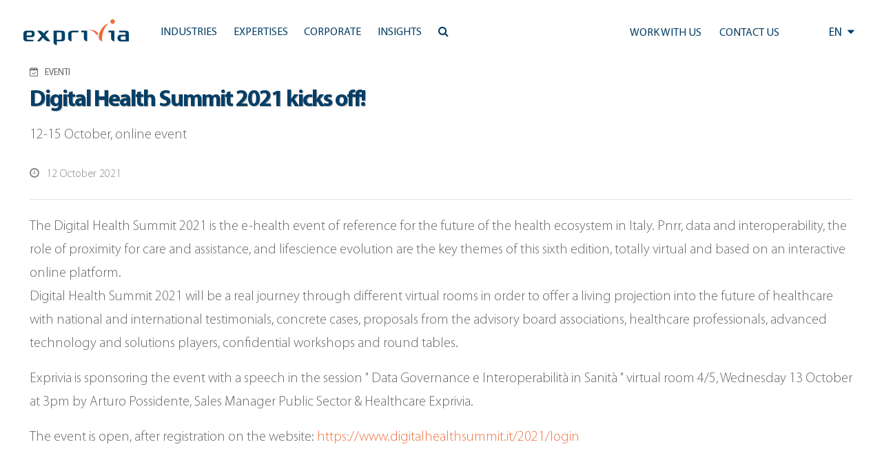

--- FILE ---
content_type: text/html; charset=UTF-8
request_url: https://www.exprivia.it/event/digital-health-summit-2021-kicks-off/
body_size: 14688
content:
<!doctype html>
<html lang="en-US">
<head>
	<meta charset="UTF-8"/>
	<meta name="viewport" content="width=device-width, initial-scale=1"/>
	<script type="text/javascript" data-cookieconsent="ignore">window.dataLayer=window.dataLayer||[];function gtag(){dataLayer.push(arguments);}gtag("consent","default",{ad_personalization:"denied",ad_storage:"denied",ad_user_data:"denied",analytics_storage:"denied",functionality_storage:"denied",personalization_storage:"denied",security_storage:"granted",wait_for_update:500,});gtag("set","ads_data_redaction",true);</script>
<script type="text/javascript" id="Cookiebot" src="https://consent.cookiebot.com/uc.js" data-implementation="wp" data-cbid="118e8d66-26b3-4913-a31b-37a3ebc63d17" data-culture="EN" data-blockingmode="auto"></script>
<title>Digital Health Summit 2021 kicks off! &#8211; Exprivia</title>
<meta name='robots' content='max-image-preview:large'/>
<link rel='dns-prefetch' href='//js-eu1.hs-scripts.com'/>
<link rel='dns-prefetch' href='//cdn.jsdelivr.net'/>
<link rel='dns-prefetch' href='//code.jquery.com'/>
<link rel='dns-prefetch' href='//ajax.googleapis.com'/>
<link rel='dns-prefetch' href='//maxcdn.bootstrapcdn.com'/>
<link rel="alternate" type="application/rss+xml" title="Exprivia &raquo; Feed" href="https://www.exprivia.it/feed/"/>
<link rel="alternate" type="application/rss+xml" title="Exprivia &raquo; Comments Feed" href="https://www.exprivia.it/comments/feed/"/>
<link rel="alternate" title="oEmbed (JSON)" type="application/json+oembed" href="https://www.exprivia.it/wp-json/oembed/1.0/embed?url=https%3A%2F%2Fwww.exprivia.it%2Fevent%2Fdigital-health-summit-2021-kicks-off%2F"/>
<link rel="alternate" title="oEmbed (XML)" type="text/xml+oembed" href="https://www.exprivia.it/wp-json/oembed/1.0/embed?url=https%3A%2F%2Fwww.exprivia.it%2Fevent%2Fdigital-health-summit-2021-kicks-off%2F&#038;format=xml"/>
<style id='wp-img-auto-sizes-contain-inline-css'>img:is([sizes=auto i],[sizes^="auto," i]){contain-intrinsic-size:3000px 1500px}</style>
<style id='wp-emoji-styles-inline-css'>img.wp-smiley,img.emoji{display:inline!important;border:none!important;box-shadow:none!important;height:1em!important;width:1em!important;margin:0 .07em!important;vertical-align:-.1em!important;background:none!important;padding:0!important}</style>
<link rel='stylesheet' id='wp-block-library-css' href='https://www.exprivia.it/wp-includes/css/dist/block-library/A.style.min.css,qver=c4bc71b1f4d90177a50b41ec144178af.pagespeed.cf.Ey8Q_jRO3Z.css' media='all'/>
<style id='global-styles-inline-css'>:root{--wp--preset--aspect-ratio--square:1;--wp--preset--aspect-ratio--4-3: 4/3;--wp--preset--aspect-ratio--3-4: 3/4;--wp--preset--aspect-ratio--3-2: 3/2;--wp--preset--aspect-ratio--2-3: 2/3;--wp--preset--aspect-ratio--16-9: 16/9;--wp--preset--aspect-ratio--9-16: 9/16;--wp--preset--color--black:#000;--wp--preset--color--cyan-bluish-gray:#abb8c3;--wp--preset--color--white:#fff;--wp--preset--color--pale-pink:#f78da7;--wp--preset--color--vivid-red:#cf2e2e;--wp--preset--color--luminous-vivid-orange:#ff6900;--wp--preset--color--luminous-vivid-amber:#fcb900;--wp--preset--color--light-green-cyan:#7bdcb5;--wp--preset--color--vivid-green-cyan:#00d084;--wp--preset--color--pale-cyan-blue:#8ed1fc;--wp--preset--color--vivid-cyan-blue:#0693e3;--wp--preset--color--vivid-purple:#9b51e0;--wp--preset--color--dark-gray:#28303d;--wp--preset--color--gray:#39414d;--wp--preset--color--green:#d1e4dd;--wp--preset--color--blue:#d1dfe4;--wp--preset--color--purple:#d1d1e4;--wp--preset--color--red:#e4d1d1;--wp--preset--color--orange:#e4dad1;--wp--preset--color--yellow:#eeeadd;--wp--preset--gradient--vivid-cyan-blue-to-vivid-purple:linear-gradient(135deg,#0693e3 0%,#9b51e0 100%);--wp--preset--gradient--light-green-cyan-to-vivid-green-cyan:linear-gradient(135deg,#7adcb4 0%,#00d082 100%);--wp--preset--gradient--luminous-vivid-amber-to-luminous-vivid-orange:linear-gradient(135deg,#fcb900 0%,#ff6900 100%);--wp--preset--gradient--luminous-vivid-orange-to-vivid-red:linear-gradient(135deg,#ff6900 0%,#cf2e2e 100%);--wp--preset--gradient--very-light-gray-to-cyan-bluish-gray:linear-gradient(135deg,#eee 0%,#a9b8c3 100%);--wp--preset--gradient--cool-to-warm-spectrum:linear-gradient(135deg,#4aeadc 0%,#9778d1 20%,#cf2aba 40%,#ee2c82 60%,#fb6962 80%,#fef84c 100%);--wp--preset--gradient--blush-light-purple:linear-gradient(135deg,#ffceec 0%,#9896f0 100%);--wp--preset--gradient--blush-bordeaux:linear-gradient(135deg,#fecda5 0%,#fe2d2d 50%,#6b003e 100%);--wp--preset--gradient--luminous-dusk:linear-gradient(135deg,#ffcb70 0%,#c751c0 50%,#4158d0 100%);--wp--preset--gradient--pale-ocean:linear-gradient(135deg,#fff5cb 0%,#b6e3d4 50%,#33a7b5 100%);--wp--preset--gradient--electric-grass:linear-gradient(135deg,#caf880 0%,#71ce7e 100%);--wp--preset--gradient--midnight:linear-gradient(135deg,#020381 0%,#2874fc 100%);--wp--preset--gradient--purple-to-yellow:linear-gradient(160deg,#d1d1e4 0%,#eeeadd 100%);--wp--preset--gradient--yellow-to-purple:linear-gradient(160deg,#eeeadd 0%,#d1d1e4 100%);--wp--preset--gradient--green-to-yellow:linear-gradient(160deg,#d1e4dd 0%,#eeeadd 100%);--wp--preset--gradient--yellow-to-green:linear-gradient(160deg,#eeeadd 0%,#d1e4dd 100%);--wp--preset--gradient--red-to-yellow:linear-gradient(160deg,#e4d1d1 0%,#eeeadd 100%);--wp--preset--gradient--yellow-to-red:linear-gradient(160deg,#eeeadd 0%,#e4d1d1 100%);--wp--preset--gradient--purple-to-red:linear-gradient(160deg,#d1d1e4 0%,#e4d1d1 100%);--wp--preset--gradient--red-to-purple:linear-gradient(160deg,#e4d1d1 0%,#d1d1e4 100%);--wp--preset--font-size--small:18px;--wp--preset--font-size--medium:20px;--wp--preset--font-size--large:24px;--wp--preset--font-size--x-large:42px;--wp--preset--font-size--extra-small:16px;--wp--preset--font-size--normal:20px;--wp--preset--font-size--extra-large:40px;--wp--preset--font-size--huge:96px;--wp--preset--font-size--gigantic:144px;--wp--preset--spacing--20:.44rem;--wp--preset--spacing--30:.67rem;--wp--preset--spacing--40:1rem;--wp--preset--spacing--50:1.5rem;--wp--preset--spacing--60:2.25rem;--wp--preset--spacing--70:3.38rem;--wp--preset--spacing--80:5.06rem;--wp--preset--shadow--natural:6px 6px 9px rgba(0,0,0,.2);--wp--preset--shadow--deep:12px 12px 50px rgba(0,0,0,.4);--wp--preset--shadow--sharp:6px 6px 0 rgba(0,0,0,.2);--wp--preset--shadow--outlined:6px 6px 0 -3px #fff , 6px 6px #000;--wp--preset--shadow--crisp:6px 6px 0 #000}:where(.is-layout-flex){gap:.5em}:where(.is-layout-grid){gap:.5em}body .is-layout-flex{display:flex}.is-layout-flex{flex-wrap:wrap;align-items:center}.is-layout-flex > :is(*, div){margin:0}body .is-layout-grid{display:grid}.is-layout-grid > :is(*, div){margin:0}:where(.wp-block-columns.is-layout-flex){gap:2em}:where(.wp-block-columns.is-layout-grid){gap:2em}:where(.wp-block-post-template.is-layout-flex){gap:1.25em}:where(.wp-block-post-template.is-layout-grid){gap:1.25em}.has-black-color{color:var(--wp--preset--color--black)!important}.has-cyan-bluish-gray-color{color:var(--wp--preset--color--cyan-bluish-gray)!important}.has-white-color{color:var(--wp--preset--color--white)!important}.has-pale-pink-color{color:var(--wp--preset--color--pale-pink)!important}.has-vivid-red-color{color:var(--wp--preset--color--vivid-red)!important}.has-luminous-vivid-orange-color{color:var(--wp--preset--color--luminous-vivid-orange)!important}.has-luminous-vivid-amber-color{color:var(--wp--preset--color--luminous-vivid-amber)!important}.has-light-green-cyan-color{color:var(--wp--preset--color--light-green-cyan)!important}.has-vivid-green-cyan-color{color:var(--wp--preset--color--vivid-green-cyan)!important}.has-pale-cyan-blue-color{color:var(--wp--preset--color--pale-cyan-blue)!important}.has-vivid-cyan-blue-color{color:var(--wp--preset--color--vivid-cyan-blue)!important}.has-vivid-purple-color{color:var(--wp--preset--color--vivid-purple)!important}.has-black-background-color{background-color:var(--wp--preset--color--black)!important}.has-cyan-bluish-gray-background-color{background-color:var(--wp--preset--color--cyan-bluish-gray)!important}.has-white-background-color{background-color:var(--wp--preset--color--white)!important}.has-pale-pink-background-color{background-color:var(--wp--preset--color--pale-pink)!important}.has-vivid-red-background-color{background-color:var(--wp--preset--color--vivid-red)!important}.has-luminous-vivid-orange-background-color{background-color:var(--wp--preset--color--luminous-vivid-orange)!important}.has-luminous-vivid-amber-background-color{background-color:var(--wp--preset--color--luminous-vivid-amber)!important}.has-light-green-cyan-background-color{background-color:var(--wp--preset--color--light-green-cyan)!important}.has-vivid-green-cyan-background-color{background-color:var(--wp--preset--color--vivid-green-cyan)!important}.has-pale-cyan-blue-background-color{background-color:var(--wp--preset--color--pale-cyan-blue)!important}.has-vivid-cyan-blue-background-color{background-color:var(--wp--preset--color--vivid-cyan-blue)!important}.has-vivid-purple-background-color{background-color:var(--wp--preset--color--vivid-purple)!important}.has-black-border-color{border-color:var(--wp--preset--color--black)!important}.has-cyan-bluish-gray-border-color{border-color:var(--wp--preset--color--cyan-bluish-gray)!important}.has-white-border-color{border-color:var(--wp--preset--color--white)!important}.has-pale-pink-border-color{border-color:var(--wp--preset--color--pale-pink)!important}.has-vivid-red-border-color{border-color:var(--wp--preset--color--vivid-red)!important}.has-luminous-vivid-orange-border-color{border-color:var(--wp--preset--color--luminous-vivid-orange)!important}.has-luminous-vivid-amber-border-color{border-color:var(--wp--preset--color--luminous-vivid-amber)!important}.has-light-green-cyan-border-color{border-color:var(--wp--preset--color--light-green-cyan)!important}.has-vivid-green-cyan-border-color{border-color:var(--wp--preset--color--vivid-green-cyan)!important}.has-pale-cyan-blue-border-color{border-color:var(--wp--preset--color--pale-cyan-blue)!important}.has-vivid-cyan-blue-border-color{border-color:var(--wp--preset--color--vivid-cyan-blue)!important}.has-vivid-purple-border-color{border-color:var(--wp--preset--color--vivid-purple)!important}.has-vivid-cyan-blue-to-vivid-purple-gradient-background{background:var(--wp--preset--gradient--vivid-cyan-blue-to-vivid-purple)!important}.has-light-green-cyan-to-vivid-green-cyan-gradient-background{background:var(--wp--preset--gradient--light-green-cyan-to-vivid-green-cyan)!important}.has-luminous-vivid-amber-to-luminous-vivid-orange-gradient-background{background:var(--wp--preset--gradient--luminous-vivid-amber-to-luminous-vivid-orange)!important}.has-luminous-vivid-orange-to-vivid-red-gradient-background{background:var(--wp--preset--gradient--luminous-vivid-orange-to-vivid-red)!important}.has-very-light-gray-to-cyan-bluish-gray-gradient-background{background:var(--wp--preset--gradient--very-light-gray-to-cyan-bluish-gray)!important}.has-cool-to-warm-spectrum-gradient-background{background:var(--wp--preset--gradient--cool-to-warm-spectrum)!important}.has-blush-light-purple-gradient-background{background:var(--wp--preset--gradient--blush-light-purple)!important}.has-blush-bordeaux-gradient-background{background:var(--wp--preset--gradient--blush-bordeaux)!important}.has-luminous-dusk-gradient-background{background:var(--wp--preset--gradient--luminous-dusk)!important}.has-pale-ocean-gradient-background{background:var(--wp--preset--gradient--pale-ocean)!important}.has-electric-grass-gradient-background{background:var(--wp--preset--gradient--electric-grass)!important}.has-midnight-gradient-background{background:var(--wp--preset--gradient--midnight)!important}.has-small-font-size{font-size:var(--wp--preset--font-size--small)!important}.has-medium-font-size{font-size:var(--wp--preset--font-size--medium)!important}.has-large-font-size{font-size:var(--wp--preset--font-size--large)!important}.has-x-large-font-size{font-size:var(--wp--preset--font-size--x-large)!important}</style>

<style id='classic-theme-styles-inline-css'>.wp-block-button__link{color:#fff;background-color:#32373c;border-radius:9999px;box-shadow:none;text-decoration:none;padding:calc(.667em + 2px) calc(1.333em + 2px);font-size:1.125em}.wp-block-file__button{background:#32373c;color:#fff;text-decoration:none}</style>
<style id='twenty-twenty-one-custom-color-overrides-css' media='all'></style>
<link rel='stylesheet' id='twenty-twenty-one-style-css' href='https://www.exprivia.it/wp-content/themes/twentytwentyone/A.style.css,qver=1.0.0.pagespeed.cf.AOI_8BhH6Y.css' media='all'/>
<link rel='stylesheet' id='twenty-twenty-one-print-style-css' href='https://www.exprivia.it/wp-content/themes/twentytwentyone/assets/css/A.print.css,qver=1.0.0.pagespeed.cf.qVAzrlg_OG.css' media='print'/>
<link rel='stylesheet' id='exprivia-frontend-css-css' href='https://www.exprivia.it/wp-content/themes/exprivia/assets/css/frontend/style-frontend.css?ver=1768933088' media='all'/>
<link rel='stylesheet' id='fancybox-frontend-css-css' href='https://cdn.jsdelivr.net/npm/@fancyapps/ui@4.0/dist/fancybox.css?ver=c4bc71b1f4d90177a50b41ec144178af' media='all'/>
<link rel='stylesheet' id='fontawesome-frontend-css-css' href='https://maxcdn.bootstrapcdn.com/font-awesome/4.5.0/css/font-awesome.min.css?ver=c4bc71b1f4d90177a50b41ec144178af' media='all'/>
<link rel='stylesheet' id='slick-frontend-css-css' href='//cdn.jsdelivr.net/npm/slick-carousel@1.8.1/slick/slick.css?ver=c4bc71b1f4d90177a50b41ec144178af' media='all'/>
<script id="twenty-twenty-one-ie11-polyfills-js-after">(Element.prototype.matches&&Element.prototype.closest&&window.NodeList&&NodeList.prototype.forEach)||document.write('<script src="https://www.exprivia.it/wp-content/themes/twentytwentyone/assets/js/polyfills.js?ver=1.0.0"></scr'+'ipt>');</script>
<script src="https://www.exprivia.it/wp-content/themes/twentytwentyone/assets/js/primary-navigation.js,qver=1.0.0.pagespeed.jm.m-43hbEICx.js" id="twenty-twenty-one-primary-navigation-script-js" defer data-wp-strategy="defer"></script>
<script src="https://cdn.jsdelivr.net/npm/@fancyapps/ui@4.0/dist/fancybox.umd.js?ver=c4bc71b1f4d90177a50b41ec144178af" id="fancybox-frontend-js-js"></script>
<script src="https://code.jquery.com/jquery-3.6.0.min.js?ver=c4bc71b1f4d90177a50b41ec144178af" id="jquery-frontend-js-js"></script>
<script src="https://ajax.googleapis.com/ajax/libs/jqueryui/1.13.2/jquery-ui.min.js?ver=c4bc71b1f4d90177a50b41ec144178af" id="jquery-ui-frontend-js-js"></script>
<script src="//cdn.jsdelivr.net/npm/slick-carousel@1.8.1/slick/slick.min.js?ver=c4bc71b1f4d90177a50b41ec144178af" id="slick-frontend-js-js"></script>
<script src="https://www.exprivia.it/wp-content/themes/exprivia/assets/js/frontend/map.js,qver==1.0+script.js,qver==1768933088.pagespeed.jc.-yoSgauwUH.js"></script><script>eval(mod_pagespeed_Ol2R8Lr9Tg);</script>
<script>eval(mod_pagespeed_v0MsAmq7nX);</script>
<link rel="https://api.w.org/" href="https://www.exprivia.it/wp-json/"/><link rel="EditURI" type="application/rsd+xml" title="RSD" href="https://www.exprivia.it/xmlrpc.php?rsd"/>

<link rel="canonical" href="https://www.exprivia.it/event/digital-health-summit-2021-kicks-off/"/>
<link rel='shortlink' href='https://www.exprivia.it/?p=30189'/>
			<!-- DO NOT COPY THIS SNIPPET! Start of Page Analytics Tracking for HubSpot WordPress plugin v11.3.33-->
			<script class="hsq-set-content-id" data-content-id="blog-post">var _hsq=_hsq||[];_hsq.push(["setContentType","blog-post"]);</script>
			<!-- DO NOT COPY THIS SNIPPET! End of Page Analytics Tracking for HubSpot WordPress plugin -->
			      <link rel="icon" href="/wp-content/themes/exprivia/assets/images/xfavicon.png.pagespeed.ic.9I_dOizETu.webp" type="image/x-icon"/>
      <link rel="shortcut icon" href="/wp-content/themes/exprivia/assets/images/xfavicon.png.pagespeed.ic.9I_dOizETu.webp" type="image/x-icon"/>
      <meta name="google-site-verification" content="PtRq3qPVhL_oCqYjt9Bu5Ihuo7me0W8xg_k5Q-NkxHs"/>
          <meta property="og:title" content="Digital Health Summit 2021 kicks off!"/>
      <meta property="og:type" content="article"/>
      <meta property="og:url" content="/event/digital-health-summit-2021-kicks-off/"/>
      <script>(function(i,s,o,g,r,a,m){i['GoogleAnalyticsObject']=r;i[r]=i[r]||function(){(i[r].q=i[r].q||[]).push(arguments)},i[r].l=1*new Date();a=s.createElement(o),m=s.getElementsByTagName(o)[0];a.async=1;a.src=g;m.parentNode.insertBefore(a,m)})(window,document,'script','https://www.google-analytics.com/analytics.js','ga');ga('create','UA-81338456-1',{cookie_flags:'SameSite=None;Secure'});ga('send','pageview');</script>
	<!-- Google tag (gtag.js) -->
	<script async src="https://www.googletagmanager.com/gtag/js?id=G-57KXN50228"></script>
	<script>window.dataLayer=window.dataLayer||[];function gtag(){dataLayer.push(arguments);}gtag('js',new Date());gtag('config','G-57KXN50228',{cookie_flags:'SameSite=None;Secure'});</script>
</head>

<body class="wp-singular event-template-default single single-event postid-30189 wp-embed-responsive wp-theme-twentytwentyone wp-child-theme-exprivia is-light-theme no-js singular has-main-navigation">
<div id="page" class="site">
	<a class="skip-link screen-reader-text" href="#content">Skip to content</a>

	      <style>.tile.hoverTile{overflow:hidden}.tile.hoverTile:hover:after{opacity:1}.tile.hoverTile:after{content:"";position:absolute;top:0;left:0;width:100%;height:100%;background: #03456329;opacity:0;transition:.3s all ease-in-out;z-index:0}.tile.hoverTile:hover .customBackground{transform:scale(1.05)}</style>
        
    <div id="site_header" class="newHeader">
      <div id="accentratore_body_1">
        <span class="mobileOverlay"></span>
        <div id="top">
          <div class="mobile-search">
            <i class="fa fa-bars" aria-hidden="true" onClick="openMobileMenu()"></i>
            <a class="lente" href="https://www.exprivia.it/it/ricerca/"><i class="fa fa-search" aria-hidden="true"></i></a>
          </div>         
          <div class="main-bar sfondo">
            <div>
              <a class="" href="/en/"><img class="logo" alt="Exprivia logo" src="/wp-content/themes/exprivia/assets/images/logo-exprivia.svg"></a>
            </div>
            <div id="menu-orizzontale-aree">
              <div class="logoSidebar">
                <img class="logo" alt="Exprivia logo" src="/wp-content/themes/exprivia/assets/images/logo-exprivia.svg">
                <i onClick="closeMobileMenu()" class="fa fa-times-circle" aria-hidden="true"></i>
              </div>
              <div>
                
	<nav id="site-navigation" class="primary-navigation" aria-label="Primary menu">
		<div class="menu-button-container">
			<button id="primary-mobile-menu" class="button" aria-controls="primary-menu-list" aria-expanded="false">
				<span class="dropdown-icon open">Menu					<svg class="svg-icon" width="24" height="24" aria-hidden="true" role="img" focusable="false" viewBox="0 0 24 24" fill="none" xmlns="http://www.w3.org/2000/svg"><path fill-rule="evenodd" clip-rule="evenodd" d="M4.5 6H19.5V7.5H4.5V6ZM4.5 12H19.5V13.5H4.5V12ZM19.5 18H4.5V19.5H19.5V18Z" fill="currentColor"/></svg>				</span>
				<span class="dropdown-icon close">Close					<svg class="svg-icon" width="24" height="24" aria-hidden="true" role="img" focusable="false" viewBox="0 0 24 24" fill="none" xmlns="http://www.w3.org/2000/svg"><path fill-rule="evenodd" clip-rule="evenodd" d="M12 10.9394L5.53033 4.46973L4.46967 5.53039L10.9393 12.0001L4.46967 18.4697L5.53033 19.5304L12 13.0607L18.4697 19.5304L19.5303 18.4697L13.0607 12.0001L19.5303 5.53039L18.4697 4.46973L12 10.9394Z" fill="currentColor"/></svg>				</span>
			</button><!-- #primary-mobile-menu -->
		</div><!-- .menu-button-container -->
		<div class="primary-menu-container"><ul id="primary-menu-list" class="menu-wrapper"><li id="menu-item-21689" class="menu-item menu-item-type-custom menu-item-object-custom menu-item-has-children menu-item-21689"><a href="#"><span>Industries</span><p class="menu-item-description"><span>Industries|A winning offer in every market.</span></p></a><button class="sub-menu-toggle" aria-expanded="false" onClick="twentytwentyoneExpandSubMenu(this)"><span class="icon-plus"><svg class="svg-icon" width="18" height="18" aria-hidden="true" role="img" focusable="false" viewBox="0 0 24 24" fill="none" xmlns="http://www.w3.org/2000/svg"><path fill-rule="evenodd" clip-rule="evenodd" d="M18 11.2h-5.2V6h-1.6v5.2H6v1.6h5.2V18h1.6v-5.2H18z" fill="currentColor"/></svg></span><span class="icon-minus"><svg class="svg-icon" width="18" height="18" aria-hidden="true" role="img" focusable="false" viewBox="0 0 24 24" fill="none" xmlns="http://www.w3.org/2000/svg"><path fill-rule="evenodd" clip-rule="evenodd" d="M6 11h12v2H6z" fill="currentColor"/></svg></span><span class="screen-reader-text">Open menu</span></button>
<ul class="sub-menu">
<li class="primoDiv"><span class="title-tendina">Industries</span><span class="subtitle-tendina">A winning offer in every market.</span></li><li><ul class="p-0">	<li id="menu-item-21690" class="menu-item menu-item-type-post_type menu-item-object-tile menu-item-21690"><a href="https://www.exprivia.it/en-tile-227-we-help-financial-institutions-take-into-account-the-expectations-of-every-customer/"><span>Banking, Finance &#038; Insurance</span><span>Technology and processes: the binomial of the future</span></a></li>
	<li id="menu-item-21691" class="menu-item menu-item-type-post_type menu-item-object-tile menu-item-21691"><a href="https://www.exprivia.it/en-tile-257-exprivia-telco-media-we-reduce-the-complexity-of-networks-to-make-connections-more-agile/"><span>Telco &#038; Media</span><span>Agility, efficiency and usability for service quality</span></a></li>
	<li id="menu-item-21692" class="menu-item menu-item-type-post_type menu-item-object-tile menu-item-21692"><a href="https://www.exprivia.it/en-tile-232-we-are-innovating-the-world-of-energy-by-combining-utility-with-awareness/"><span>Energy &#038; Utilities</span><span>Technological resources for energy resources</span></a></li>
	<li id="menu-item-21693" class="menu-item menu-item-type-post_type menu-item-object-tile menu-item-21693"><a href="https://www.exprivia.it/en-tile-226-we-design-systems-that-make-the-most-complex-scenarios-simple/"><span>Aerospace &#038; Defence</span><span>Digital is defence. By sea, land and air</span></a></li>
</ul></li><li><ul class="p-0">	<li id="menu-item-21694" class="menu-item menu-item-type-post_type menu-item-object-tile menu-item-21694"><a href="https://www.exprivia.it/en-tile-256-we-are-working-to-build-a-better-world-in-which-to-work/"><span>Manufacturing &#038; Distribution</span><span>Towards business 4.0</span></a></li>
	<li id="menu-item-21695" class="menu-item menu-item-type-post_type menu-item-object-tile menu-item-21695"><a href="https://www.exprivia.it/en-tile-228-exprivia-healthcare-we-are-working-towards-a-healthcare-system-that-no-longer-asks-patients-to-be-patient/"><span>Healthcare</span><span>Systems for healthcare par excellence</span></a></li>
	<li id="menu-item-21696" class="menu-item menu-item-type-post_type menu-item-object-tile menu-item-21696"><a href="https://www.exprivia.it/en-tile-255-we-believe-in-the-evolution-of-the-pa-starting-with-the-elimination-of-queues/"><span>Public Sector</span><span>Intangible infrastructure and digital citizenship</span></a></li>
</ul></li></ul>
</li>
<li id="menu-item-21701" class="menu-item menu-item-type-custom menu-item-object-custom menu-item-has-children menu-item-21701"><a href="#"><span>Expertises</span><p class="menu-item-description"><span>Expertise|To build the future, we always need to keep it present.</span></p></a><button class="sub-menu-toggle" aria-expanded="false" onClick="twentytwentyoneExpandSubMenu(this)"><span class="icon-plus"><svg class="svg-icon" width="18" height="18" aria-hidden="true" role="img" focusable="false" viewBox="0 0 24 24" fill="none" xmlns="http://www.w3.org/2000/svg"><path fill-rule="evenodd" clip-rule="evenodd" d="M18 11.2h-5.2V6h-1.6v5.2H6v1.6h5.2V18h1.6v-5.2H18z" fill="currentColor"/></svg></span><span class="icon-minus"><svg class="svg-icon" width="18" height="18" aria-hidden="true" role="img" focusable="false" viewBox="0 0 24 24" fill="none" xmlns="http://www.w3.org/2000/svg"><path fill-rule="evenodd" clip-rule="evenodd" d="M6 11h12v2H6z" fill="currentColor"/></svg></span><span class="screen-reader-text">Open menu</span></button>
<ul class="sub-menu">
<li class="primoDiv"><span class="title-tendina">Expertise</span><span class="subtitle-tendina">To build the future, we always need to keep it present.</span></li><li><ul class="p-0">	<li id="menu-item-43136" class="menu-item menu-item-type-post_type menu-item-object-tile menu-item-43136"><a href="https://www.exprivia.it/en-tile-artificial-intelligencewe-have-a-natural-talent-for-applying-artificial-intelligence-to-your-processes/"><span>Artificial Intelligence</span><span>We have a natural talent for applying Artificial Intelligence to your processes</span></a></li>
	<li id="menu-item-21702" class="menu-item menu-item-type-post_type menu-item-object-tile menu-item-21702"><a href="https://www.exprivia.it/en-tile-233-volumes-speed-variabilitybr-and-virtuality-to-be-a-winnerbr-on-the-markets/"><span>Big Data &#038; Analytics</span><span>Dominate information to dominate the market</span></a></li>
	<li id="menu-item-21708" class="menu-item menu-item-type-post_type menu-item-object-tile menu-item-21708"><a href="https://www.exprivia.it/en-tile-239-the-most-reliablebr-business-partner/"><span>BPO</span><span>Outsourcing to compete</span></a></li>
	<li id="menu-item-21703" class="menu-item menu-item-type-post_type menu-item-object-tile menu-item-21703"><a href="https://www.exprivia.it/en-tile-236-the-cloud-of-memory/"><span>Cloud</span><span>The revolution among the clouds</span></a></li>
</ul></li><li><ul class="p-0">	<li id="menu-item-21705" class="menu-item menu-item-type-post_type menu-item-object-tile menu-item-21705"><a href="https://www.exprivia.it/en-tile-238-cybersecurity-optimising-investments-br-to-reduce-overall-risk/"><span>CyberSecurity</span><span>Optimising investments to reduce overall risk</span></a></li>
	<li id="menu-item-43125" class="menu-item menu-item-type-post_type menu-item-object-tile menu-item-43125"><a href="https://www.exprivia.it/en-tile-digital-twin-it-has-never-been-so-easy-for-people-working-in-the-field/"><span>Digital Twin</span><span>It has never been so easy for people working in the field</span></a></li>
	<li id="menu-item-21704" class="menu-item menu-item-type-post_type menu-item-object-tile menu-item-21704"><a href="https://www.exprivia.it/en-tile-234-concretely-virtual/"><span>IoT</span><span>Internet of Things, the present future</span></a></li>
	<li id="menu-item-21706" class="menu-item menu-item-type-post_type menu-item-object-tile menu-item-21706"><a href="https://www.exprivia.it/en-tile-235-web-mobile-exprivia-web-mobilebr-wherever-you-are/"><span>Mobile</span><span>Grow with the BYOD strategy</span></a></li>
</ul></li><li><ul class="p-0">	<li id="menu-item-21707" class="menu-item menu-item-type-post_type menu-item-object-tile menu-item-21707"><a href="https://www.exprivia.it/en-tile-237-exprivia-sap-gold-partner-more-digital-efficiency-superior-company-efficacy-greater-market-presence/"><span>SAP</span><span>The digital solution for a smart, winning business</span></a></li>
</ul></li></ul>
</li>
<li id="menu-item-21720" class="menu-item menu-item-type-custom menu-item-object-custom menu-item-has-children menu-item-21720"><a href="#"><span>Corporate</span><p class="menu-item-description"><span>Corporate|An international group enabling digital transformation processes.</span></p></a><button class="sub-menu-toggle" aria-expanded="false" onClick="twentytwentyoneExpandSubMenu(this)"><span class="icon-plus"><svg class="svg-icon" width="18" height="18" aria-hidden="true" role="img" focusable="false" viewBox="0 0 24 24" fill="none" xmlns="http://www.w3.org/2000/svg"><path fill-rule="evenodd" clip-rule="evenodd" d="M18 11.2h-5.2V6h-1.6v5.2H6v1.6h5.2V18h1.6v-5.2H18z" fill="currentColor"/></svg></span><span class="icon-minus"><svg class="svg-icon" width="18" height="18" aria-hidden="true" role="img" focusable="false" viewBox="0 0 24 24" fill="none" xmlns="http://www.w3.org/2000/svg"><path fill-rule="evenodd" clip-rule="evenodd" d="M6 11h12v2H6z" fill="currentColor"/></svg></span><span class="screen-reader-text">Open menu</span></button>
<ul class="sub-menu">
<li class="primoDiv"><span class="title-tendina">Corporate</span><span class="subtitle-tendina">An international group enabling digital transformation processes.</span></li><li><ul class="p-0">	<li id="menu-item-21721" class="menu-item menu-item-type-post_type menu-item-object-tile menu-item-21721"><a href="https://www.exprivia.it/en-tile-240-at-a-glance/"><span>At a glance</span><span>Be Exprivia</span></a></li>
	<li id="menu-item-46790" class="menu-item menu-item-type-post_type menu-item-object-tile menu-item-46790"><a href="https://www.exprivia.it/en-tile-exprivia-group/"><span>Exprivia Group </span><span> A comprehensive offer</span></a></li>
	<li id="menu-item-45208" class="menu-item menu-item-type-post_type menu-item-object-page menu-item-45208"><a href="https://www.exprivia.it/en/alliance-ecosystem/"><span>Alliance Ecosystem</span><span>Network’s value</span></a></li>
	<li id="menu-item-21722" class="menu-item menu-item-type-post_type menu-item-object-tile menu-item-21722"><a href="https://www.exprivia.it/en-tile-242-the-innovation-for-exploring-and-creating-new-business-opportunities/"><span>Innovation Lab</span><span>A hotbed of ideas</span></a></li>
</ul></li><li><ul class="p-0">	<li id="menu-item-21723" class="menu-item menu-item-type-post_type menu-item-object-tile menu-item-21723"><a href="https://www.exprivia.it/en-tile-214-are-you-looking-for-your-path/"><span>People &#038; Career</span><span>Work with Exprivia</span></a></li>
	<li id="menu-item-21724" class="menu-item menu-item-type-post_type menu-item-object-tile menu-item-21724"><a href="https://www.exprivia.it/en-tile-244-expriviabr-investor-relation/"><span>Investor Relation</span><span>Exprivia figures</span></a></li>
	<li id="menu-item-21725" class="menu-item menu-item-type-post_type menu-item-object-tile menu-item-21725"><a href="https://www.exprivia.it/en-tile-245-corporate-social-responsibility/"><span>Corporate Social Responsibility</span><span>Group values</span></a></li>
	<li id="menu-item-21726" class="menu-item menu-item-type-post_type menu-item-object-tile menu-item-21726"><a href="https://www.exprivia.it/en-tile-246-corporate-governance/"><span>Corporate Governance</span><span>Management system</span></a></li>
</ul></li><li><ul class="p-0">	<li id="menu-item-41797" class="menu-item menu-item-type-post_type menu-item-object-page menu-item-41797"><a href="https://www.exprivia.it/en/press-office/"><span>Press Office</span><span>Press office</span></a></li>
	<li id="menu-item-41794" class="menu-item menu-item-type-post_type menu-item-object-page menu-item-41794"><a href="https://www.exprivia.it/en/events/"><span>Events</span><span>All events</span></a></li>
	<li id="menu-item-41798" class="menu-item menu-item-type-post_type menu-item-object-page menu-item-41798"><a href="https://www.exprivia.it/en/location/"><span>Location</span><span>Exprivia worldwide</span></a></li>
</ul></li></ul>
</li>
<li id="menu-item-45197" class="menu-item menu-item-type-custom menu-item-object-custom menu-item-has-children menu-item-45197"><a href="#"><span>Insights</span><p class="menu-item-description"><span>Insights|When experience becomes awareness</span></p></a><button class="sub-menu-toggle" aria-expanded="false" onClick="twentytwentyoneExpandSubMenu(this)"><span class="icon-plus"><svg class="svg-icon" width="18" height="18" aria-hidden="true" role="img" focusable="false" viewBox="0 0 24 24" fill="none" xmlns="http://www.w3.org/2000/svg"><path fill-rule="evenodd" clip-rule="evenodd" d="M18 11.2h-5.2V6h-1.6v5.2H6v1.6h5.2V18h1.6v-5.2H18z" fill="currentColor"/></svg></span><span class="icon-minus"><svg class="svg-icon" width="18" height="18" aria-hidden="true" role="img" focusable="false" viewBox="0 0 24 24" fill="none" xmlns="http://www.w3.org/2000/svg"><path fill-rule="evenodd" clip-rule="evenodd" d="M6 11h12v2H6z" fill="currentColor"/></svg></span><span class="screen-reader-text">Open menu</span></button>
<ul class="sub-menu">
<li class="primoDiv"><span class="title-tendina">Insights</span><span class="subtitle-tendina">When experience becomes awareness</span></li><li><ul class="p-0">	<li id="menu-item-45198" class="menu-item menu-item-type-post_type menu-item-object-page menu-item-45198"><a href="https://www.exprivia.it/en/our-stories/"><span>Our stories</span><span>Experience speaks</span></a></li>
	<li id="menu-item-45212" class="menu-item menu-item-type-post_type menu-item-object-tile menu-item-45212"><a href="https://www.exprivia.it/en-tile-7681-research-projects/"><span>Research projects</span><span>We develop revolutionary solutions</span></a></li>
</ul></li></ul>
</li>
<li id="menu-item-42082" class="menu-item menu-item-type-post_type menu-item-object-page menu-item-42082"><a href="https://www.exprivia.it/en/search/"><span><i class="fa fa-search" aria-hidden="true"></i></span></a></li>
<li id="menu-item-42064" class="menu-item menu-item-type-post_type menu-item-object-page menu-item-42064"><a href="https://www.exprivia.it/en/location/"><span>Location</span></a></li>
<li id="menu-item-42065" class="menu-item menu-item-type-post_type menu-item-object-page menu-item-42065"><a href="https://www.exprivia.it/en/contact-us/"><span>Contact us</span></a></li>
</ul></div>	</nav><!-- #site-navigation -->
                <div class="dropLang">
                  <a href="/it/">IT</a>
                  <a href="/en/">EN</a>
                  <a href="/es/">ES</a>
                                  </div>
                <div class="socials">
                  <a href="https://www.facebook.com/exprivia.ICT/" title="Facebook" target="_blank" rel="noopener noreferrer"><i class="fa fa-facebook" aria-hidden="true"></i></a>
                  <a href="https://www.linkedin.com/company/exprivia" title="LinkedIn" target="_blank" rel="noopener noreferrer"><i class="fa fa-linkedin" aria-hidden="true"></i></a>
                  <a href="https://www.instagram.com/exprivia_/" title="Instagram" target="_blank" rel="noopener noreferrer"><i class="fa fa-instagram" aria-hidden="true"></i></a>
                  <a href="https://www.youtube.com/channel/UCX5GL2lB2c1SZgPHOiqbr7Q?view_as=subscriber" title="Youtube" target="_blank" rel="noopener noreferrer"><i class="fa fa-youtube-play" aria-hidden="true"></i></a>
                </div>
              </div>
            </div>
            <div class="secondary-bar">
              <div class="upper-menu-container"><ul id="upper-menu-list" class="menu-wrapper"><li id="menu-item-41789" class="menu-item menu-item-type-custom menu-item-object-custom menu-item-41789"><a target="_blank" href="https://exprivia.intervieweb.it/it/career"><span>WORK WITH US</span></a></li>
<li id="menu-item-41791" class="menu-item menu-item-type-post_type menu-item-object-page menu-item-41791"><a href="https://www.exprivia.it/en/contact-us/"><span>Contact us</span></a></li>
</ul></div>              <div class="socials">
                <a href="https://www.facebook.com/exprivia.ICT/" title="Facebook" target="_blank" rel="noopener noreferrer"><i class="fa fa-facebook" aria-hidden="true"></i></a>
                <a href="https://www.linkedin.com/company/exprivia" title="LinkedIn" target="_blank" rel="noopener noreferrer"><i class="fa fa-linkedin" aria-hidden="true"></i></a>
                <a href="https://www.instagram.com/exprivia_/" title="Instagram" target="_blank" rel="noopener noreferrer"><i class="fa fa-instagram" aria-hidden="true"></i></a>
                <a href="https://www.youtube.com/channel/UCX5GL2lB2c1SZgPHOiqbr7Q?view_as=subscriber" title="Youtube" target="_blank" rel="noopener noreferrer"><i class="fa fa-youtube-play" aria-hidden="true"></i></a>
              </div>
              <div class="langSelector">
                                <span class="currentLang">EN&nbsp;&nbsp;<i class="fa fa-caret-down" aria-hidden="true"></i></span>
                <div class="dropLang">
                  <a href="/it/">Italiano (IT)</a>
                  <a href="/en/"><i class="fa fa-check" aria-hidden="true"></i> English (EN)</a>
                  <a href="/es/">Español (ES)</a>
                                  </div>
              </div>
            </div>
          </div>
        </div>
      </div>
    </div>
  
	<div id="content" class="site-content">
		<div id="primary" class="content-area">
			<main id="main" class="site-main">

<div class="breadcrumbs">
  <a href="/"><i class="fa fa-home"></i>Home</a>
  <i class="fa fa-chevron-right"></i>
  <a href="/it/eventi/">Eventi</a>
  <i class="fa fa-chevron-right">
  </i><span>Digital Health Summit 2021 kicks off!</span>
</div>
<article id="post-30189" class="post-30189 event type-event status-publish hentry entry">
    <div class="tile-preview triple adaptive">
    <div class="dark">
      <div class="category">
        <i class="fa fa-calendar-check-o" aria-hidden="true" title="Eventi"></i> Eventi
      </div>
      <h1 class="title">Digital Health Summit 2021 kicks off!</h1>
      <div class="subtitle int">12-15 October, online event</div>
      <div class="subtitle">
        <p class="data"><i class="fa fa-clock-o" aria-hidden="true"></i> 12 October 2021</p>
        <p>The Digital Health Summit 2021 is the e-health event of reference for the future of the health ecosystem in Italy. Pnrr, data and interoperability, the role of proximity for care and assistance, and lifescience evolution are the key themes of this sixth edition, totally virtual and based on an interactive online platform.  <br/>
Digital Health Summit 2021 will be a real journey through different virtual rooms in order to offer a living projection into the future of healthcare with national and international testimonials, concrete cases, proposals from the advisory board associations, healthcare professionals, advanced technology and solutions players, confidential workshops and round tables.</p>
<p>Exprivia is sponsoring the event with a speech in the session &quot; Data Governance e Interoperabilit&agrave; in Sanit&agrave; &quot; virtual room 4/5, Wednesday 13 October at 3pm by Arturo Possidente, Sales Manager Public Sector &amp; Healthcare Exprivia.</p>
<p>The event is open, after registration on the website: <a href="https://www.digitalhealthsummit.it/2021/login" target="_blank" rel="noopener">https://www.digitalhealthsummit.it/2021/login</a><br/>
&nbsp;</p>      </div>
    </div>
  </div>
</article><!-- #post-30189 -->
			</main><!-- #main -->
		</div><!-- #primary -->
	</div><!-- #content -->

	<footer id="colophon" class="site-footer">
    <div id="bottom">
			<div class="footerMenus">
				<div>
					<div class="footer-primary-menu-container"><ul id="footer-primary-menu-list" class="footer-menu-wrapper"><li class="menu-item menu-item-type-custom menu-item-object-custom menu-item-has-children menu-item-21689"><a href="#"><span>Industries</span><p class="menu-item-description"><span>Industries|A winning offer in every market.</span></p></a><button class="sub-menu-toggle" aria-expanded="false" onClick="twentytwentyoneExpandSubMenu(this)"><span class="icon-plus"><svg class="svg-icon" width="18" height="18" aria-hidden="true" role="img" focusable="false" viewBox="0 0 24 24" fill="none" xmlns="http://www.w3.org/2000/svg"><path fill-rule="evenodd" clip-rule="evenodd" d="M18 11.2h-5.2V6h-1.6v5.2H6v1.6h5.2V18h1.6v-5.2H18z" fill="currentColor"/></svg></span><span class="icon-minus"><svg class="svg-icon" width="18" height="18" aria-hidden="true" role="img" focusable="false" viewBox="0 0 24 24" fill="none" xmlns="http://www.w3.org/2000/svg"><path fill-rule="evenodd" clip-rule="evenodd" d="M6 11h12v2H6z" fill="currentColor"/></svg></span><span class="screen-reader-text">Open menu</span></button>
<ul class="sub-menu">
	<li class="menu-item menu-item-type-post_type menu-item-object-tile menu-item-21690"><a href="https://www.exprivia.it/en-tile-227-we-help-financial-institutions-take-into-account-the-expectations-of-every-customer/"><span>Banking, Finance &#038; Insurance</span><span>Technology and processes: the binomial of the future</span></a></li>
	<li class="menu-item menu-item-type-post_type menu-item-object-tile menu-item-21691"><a href="https://www.exprivia.it/en-tile-257-exprivia-telco-media-we-reduce-the-complexity-of-networks-to-make-connections-more-agile/"><span>Telco &#038; Media</span><span>Agility, efficiency and usability for service quality</span></a></li>
	<li class="menu-item menu-item-type-post_type menu-item-object-tile menu-item-21692"><a href="https://www.exprivia.it/en-tile-232-we-are-innovating-the-world-of-energy-by-combining-utility-with-awareness/"><span>Energy &#038; Utilities</span><span>Technological resources for energy resources</span></a></li>
	<li class="menu-item menu-item-type-post_type menu-item-object-tile menu-item-21693"><a href="https://www.exprivia.it/en-tile-226-we-design-systems-that-make-the-most-complex-scenarios-simple/"><span>Aerospace &#038; Defence</span><span>Digital is defence. By sea, land and air</span></a></li>
	<li class="menu-item menu-item-type-post_type menu-item-object-tile menu-item-21694"><a href="https://www.exprivia.it/en-tile-256-we-are-working-to-build-a-better-world-in-which-to-work/"><span>Manufacturing &#038; Distribution</span><span>Towards business 4.0</span></a></li>
	<li class="menu-item menu-item-type-post_type menu-item-object-tile menu-item-21695"><a href="https://www.exprivia.it/en-tile-228-exprivia-healthcare-we-are-working-towards-a-healthcare-system-that-no-longer-asks-patients-to-be-patient/"><span>Healthcare</span><span>Systems for healthcare par excellence</span></a></li>
	<li class="menu-item menu-item-type-post_type menu-item-object-tile menu-item-21696"><a href="https://www.exprivia.it/en-tile-255-we-believe-in-the-evolution-of-the-pa-starting-with-the-elimination-of-queues/"><span>Public Sector</span><span>Intangible infrastructure and digital citizenship</span></a></li>
</ul>
</li>
<li class="menu-item menu-item-type-custom menu-item-object-custom menu-item-has-children menu-item-21701"><a href="#"><span>Expertises</span><p class="menu-item-description"><span>Expertise|To build the future, we always need to keep it present.</span></p></a><button class="sub-menu-toggle" aria-expanded="false" onClick="twentytwentyoneExpandSubMenu(this)"><span class="icon-plus"><svg class="svg-icon" width="18" height="18" aria-hidden="true" role="img" focusable="false" viewBox="0 0 24 24" fill="none" xmlns="http://www.w3.org/2000/svg"><path fill-rule="evenodd" clip-rule="evenodd" d="M18 11.2h-5.2V6h-1.6v5.2H6v1.6h5.2V18h1.6v-5.2H18z" fill="currentColor"/></svg></span><span class="icon-minus"><svg class="svg-icon" width="18" height="18" aria-hidden="true" role="img" focusable="false" viewBox="0 0 24 24" fill="none" xmlns="http://www.w3.org/2000/svg"><path fill-rule="evenodd" clip-rule="evenodd" d="M6 11h12v2H6z" fill="currentColor"/></svg></span><span class="screen-reader-text">Open menu</span></button>
<ul class="sub-menu">
	<li class="menu-item menu-item-type-post_type menu-item-object-tile menu-item-43136"><a href="https://www.exprivia.it/en-tile-artificial-intelligencewe-have-a-natural-talent-for-applying-artificial-intelligence-to-your-processes/"><span>Artificial Intelligence</span><span>We have a natural talent for applying Artificial Intelligence to your processes</span></a></li>
	<li class="menu-item menu-item-type-post_type menu-item-object-tile menu-item-21702"><a href="https://www.exprivia.it/en-tile-233-volumes-speed-variabilitybr-and-virtuality-to-be-a-winnerbr-on-the-markets/"><span>Big Data &#038; Analytics</span><span>Dominate information to dominate the market</span></a></li>
	<li class="menu-item menu-item-type-post_type menu-item-object-tile menu-item-21708"><a href="https://www.exprivia.it/en-tile-239-the-most-reliablebr-business-partner/"><span>BPO</span><span>Outsourcing to compete</span></a></li>
	<li class="menu-item menu-item-type-post_type menu-item-object-tile menu-item-21703"><a href="https://www.exprivia.it/en-tile-236-the-cloud-of-memory/"><span>Cloud</span><span>The revolution among the clouds</span></a></li>
	<li class="menu-item menu-item-type-post_type menu-item-object-tile menu-item-21705"><a href="https://www.exprivia.it/en-tile-238-cybersecurity-optimising-investments-br-to-reduce-overall-risk/"><span>CyberSecurity</span><span>Optimising investments to reduce overall risk</span></a></li>
	<li class="menu-item menu-item-type-post_type menu-item-object-tile menu-item-43125"><a href="https://www.exprivia.it/en-tile-digital-twin-it-has-never-been-so-easy-for-people-working-in-the-field/"><span>Digital Twin</span><span>It has never been so easy for people working in the field</span></a></li>
	<li class="menu-item menu-item-type-post_type menu-item-object-tile menu-item-21704"><a href="https://www.exprivia.it/en-tile-234-concretely-virtual/"><span>IoT</span><span>Internet of Things, the present future</span></a></li>
	<li class="menu-item menu-item-type-post_type menu-item-object-tile menu-item-21706"><a href="https://www.exprivia.it/en-tile-235-web-mobile-exprivia-web-mobilebr-wherever-you-are/"><span>Mobile</span><span>Grow with the BYOD strategy</span></a></li>
	<li class="menu-item menu-item-type-post_type menu-item-object-tile menu-item-21707"><a href="https://www.exprivia.it/en-tile-237-exprivia-sap-gold-partner-more-digital-efficiency-superior-company-efficacy-greater-market-presence/"><span>SAP</span><span>The digital solution for a smart, winning business</span></a></li>
</ul>
</li>
<li class="menu-item menu-item-type-custom menu-item-object-custom menu-item-has-children menu-item-21720"><a href="#"><span>Corporate</span><p class="menu-item-description"><span>Corporate|An international group enabling digital transformation processes.</span></p></a><button class="sub-menu-toggle" aria-expanded="false" onClick="twentytwentyoneExpandSubMenu(this)"><span class="icon-plus"><svg class="svg-icon" width="18" height="18" aria-hidden="true" role="img" focusable="false" viewBox="0 0 24 24" fill="none" xmlns="http://www.w3.org/2000/svg"><path fill-rule="evenodd" clip-rule="evenodd" d="M18 11.2h-5.2V6h-1.6v5.2H6v1.6h5.2V18h1.6v-5.2H18z" fill="currentColor"/></svg></span><span class="icon-minus"><svg class="svg-icon" width="18" height="18" aria-hidden="true" role="img" focusable="false" viewBox="0 0 24 24" fill="none" xmlns="http://www.w3.org/2000/svg"><path fill-rule="evenodd" clip-rule="evenodd" d="M6 11h12v2H6z" fill="currentColor"/></svg></span><span class="screen-reader-text">Open menu</span></button>
<ul class="sub-menu">
	<li class="menu-item menu-item-type-post_type menu-item-object-tile menu-item-21721"><a href="https://www.exprivia.it/en-tile-240-at-a-glance/"><span>At a glance</span><span>Be Exprivia</span></a></li>
	<li class="menu-item menu-item-type-post_type menu-item-object-tile menu-item-46790"><a href="https://www.exprivia.it/en-tile-exprivia-group/"><span>Exprivia Group </span><span> A comprehensive offer</span></a></li>
	<li class="menu-item menu-item-type-post_type menu-item-object-page menu-item-45208"><a href="https://www.exprivia.it/en/alliance-ecosystem/"><span>Alliance Ecosystem</span><span>Network’s value</span></a></li>
	<li class="menu-item menu-item-type-post_type menu-item-object-tile menu-item-21722"><a href="https://www.exprivia.it/en-tile-242-the-innovation-for-exploring-and-creating-new-business-opportunities/"><span>Innovation Lab</span><span>A hotbed of ideas</span></a></li>
	<li class="menu-item menu-item-type-post_type menu-item-object-tile menu-item-21723"><a href="https://www.exprivia.it/en-tile-214-are-you-looking-for-your-path/"><span>People &#038; Career</span><span>Work with Exprivia</span></a></li>
	<li class="menu-item menu-item-type-post_type menu-item-object-tile menu-item-21724"><a href="https://www.exprivia.it/en-tile-244-expriviabr-investor-relation/"><span>Investor Relation</span><span>Exprivia figures</span></a></li>
	<li class="menu-item menu-item-type-post_type menu-item-object-tile menu-item-21725"><a href="https://www.exprivia.it/en-tile-245-corporate-social-responsibility/"><span>Corporate Social Responsibility</span><span>Group values</span></a></li>
	<li class="menu-item menu-item-type-post_type menu-item-object-tile menu-item-21726"><a href="https://www.exprivia.it/en-tile-246-corporate-governance/"><span>Corporate Governance</span><span>Management system</span></a></li>
	<li class="menu-item menu-item-type-post_type menu-item-object-page menu-item-41797"><a href="https://www.exprivia.it/en/press-office/"><span>Press Office</span><span>Press office</span></a></li>
	<li class="menu-item menu-item-type-post_type menu-item-object-page menu-item-41794"><a href="https://www.exprivia.it/en/events/"><span>Events</span><span>All events</span></a></li>
	<li class="menu-item menu-item-type-post_type menu-item-object-page menu-item-41798"><a href="https://www.exprivia.it/en/location/"><span>Location</span><span>Exprivia worldwide</span></a></li>
</ul>
</li>
<li class="menu-item menu-item-type-custom menu-item-object-custom menu-item-has-children menu-item-45197"><a href="#"><span>Insights</span><p class="menu-item-description"><span>Insights|When experience becomes awareness</span></p></a><button class="sub-menu-toggle" aria-expanded="false" onClick="twentytwentyoneExpandSubMenu(this)"><span class="icon-plus"><svg class="svg-icon" width="18" height="18" aria-hidden="true" role="img" focusable="false" viewBox="0 0 24 24" fill="none" xmlns="http://www.w3.org/2000/svg"><path fill-rule="evenodd" clip-rule="evenodd" d="M18 11.2h-5.2V6h-1.6v5.2H6v1.6h5.2V18h1.6v-5.2H18z" fill="currentColor"/></svg></span><span class="icon-minus"><svg class="svg-icon" width="18" height="18" aria-hidden="true" role="img" focusable="false" viewBox="0 0 24 24" fill="none" xmlns="http://www.w3.org/2000/svg"><path fill-rule="evenodd" clip-rule="evenodd" d="M6 11h12v2H6z" fill="currentColor"/></svg></span><span class="screen-reader-text">Open menu</span></button>
<ul class="sub-menu">
	<li class="menu-item menu-item-type-post_type menu-item-object-page menu-item-45198"><a href="https://www.exprivia.it/en/our-stories/"><span>Our stories</span><span>Experience speaks</span></a></li>
	<li class="menu-item menu-item-type-post_type menu-item-object-tile menu-item-45212"><a href="https://www.exprivia.it/en-tile-7681-research-projects/"><span>Research projects</span><span>We develop revolutionary solutions</span></a></li>
</ul>
</li>
<li class="menu-item menu-item-type-post_type menu-item-object-page menu-item-42082"><a href="https://www.exprivia.it/en/search/"><span><i class="fa fa-search" aria-hidden="true"></i></span></a></li>
<li class="menu-item menu-item-type-post_type menu-item-object-page menu-item-42064"><a href="https://www.exprivia.it/en/location/"><span>Location</span></a></li>
<li class="menu-item menu-item-type-post_type menu-item-object-page menu-item-42065"><a href="https://www.exprivia.it/en/contact-us/"><span>Contact us</span></a></li>
</ul></div>				</div>
				<div>
					<div>
						<span class="fakeSubmenuItem">Contact us</span>
					</div>
					<div>
												<div>
							<a class="fakeMenuLink" href="https://www.exprivia.it/en/privacy-policy/">Privacy Policy and Cookies</a>
						</div>
						<div>
							<span class="fakeMenuLink" onClick="Cookiebot.show()">Cookie settings</span>
						</div>
												<div>
							<a class="fakeMenuLink" href="https://www.exprivia.it/en/contact-us/">Information request</a>
						</div>
												<div>
							<a class="fakeMenuLink" href="https://www.exprivia.it/en-tile-7787-whistleblowing/">Whistleblowing</a>
						</div>
					</div>

					<div class="socials">
							<a href="https://www.facebook.com/exprivia.ICT/" title="Facebook" target="_blank" rel="noopener noreferrer"><i class="fa fa-facebook" aria-hidden="true"></i></a>
							<a href="https://www.linkedin.com/company/exprivia" title="LinkedIn" target="_blank" rel="noopener noreferrer"><i class="fa fa-linkedin" aria-hidden="true"></i></a>
							<a href="https://www.instagram.com/exprivia_/" title="Instagram" target="_blank" rel="noopener noreferrer"><i class="fa fa-instagram" aria-hidden="true"></i></a>
							<a href="https://www.youtube.com/channel/UCX5GL2lB2c1SZgPHOiqbr7Q?view_as=subscriber" title="Youtube" target="_blank" rel="noopener noreferrer"><i class="fa fa-youtube-play" aria-hidden="true"></i></a>
					</div>

				</div>
			</div>
      <hr>
      <div>
  			<img src="[data-uri]" alt="Exprivia logo" class="footerLogo"><br>

											<strong>Exprivia SpA</strong> <em>Company subject to management and coordination by Abaco Innovazione SpA</em><br><br>
							Head Office Via A. Olivetti 11 70056 Molfetta BA<br>
							Share capital fully paid up Euro 827,353.00 • Reg. no. Bari Company Register and Tax Code and VAT No. 08825020723. REA registration number BA-652685<br>
							<a href="mailto:exprivia@pec.it;" style="text-decoration: none">exprivia@pec.it</a><br><br>
							<span>&copy; All rights reserved</span>
						  			
  		</div>
    </div>
	</footer><!-- #colophon -->

</div><!-- #page -->

<script type="speculationrules">
{"prefetch":[{"source":"document","where":{"and":[{"href_matches":"/*"},{"not":{"href_matches":["/wp-*.php","/wp-admin/*","/wp-content/uploads/*","/wp-content/*","/wp-content/plugins/*","/wp-content/themes/exprivia/*","/wp-content/themes/twentytwentyone/*","/*\\?(.+)"]}},{"not":{"selector_matches":"a[rel~=\"nofollow\"]"}},{"not":{"selector_matches":".no-prefetch, .no-prefetch a"}}]},"eagerness":"conservative"}]}
</script>
<script>document.body.classList.remove("no-js");</script>	<script>if(-1!==navigator.userAgent.indexOf('MSIE')||-1!==navigator.appVersion.indexOf('Trident/')){document.body.classList.add('is-IE');}</script>
	<script id="leadin-script-loader-js-js-extra">var leadin_wordpress={"userRole":"visitor","pageType":"post","leadinPluginVersion":"11.3.33"};</script>
<script src="https://js-eu1.hs-scripts.com/144869149.js?integration=WordPress&amp;ver=11.3.33" id="leadin-script-loader-js-js"></script>
<script id="twenty-twenty-one-responsive-embeds-script-js">//<![CDATA[
function twentytwentyoneResponsiveEmbeds(){var proportion,parentWidth;document.querySelectorAll('iframe').forEach(function(iframe){if(iframe.width&&iframe.height){proportion=parseFloat(iframe.width)/parseFloat(iframe.height);parentWidth=parseFloat(window.getComputedStyle(iframe.parentElement,null).width.replace('px',''));iframe.style.maxWidth='100%';iframe.style.maxHeight=Math.round(parentWidth/proportion).toString()+'px';}});}twentytwentyoneResponsiveEmbeds();window.onresize=twentytwentyoneResponsiveEmbeds;
//]]></script>
<script id="wp-emoji-settings" type="application/json">
{"baseUrl":"https://s.w.org/images/core/emoji/17.0.2/72x72/","ext":".png","svgUrl":"https://s.w.org/images/core/emoji/17.0.2/svg/","svgExt":".svg","source":{"concatemoji":"https://www.exprivia.it/wp-includes/js/wp-emoji-release.min.js?ver=c4bc71b1f4d90177a50b41ec144178af"}}
</script>
<script type="module">
/*! This file is auto-generated */
const a=JSON.parse(document.getElementById("wp-emoji-settings").textContent),o=(window._wpemojiSettings=a,"wpEmojiSettingsSupports"),s=["flag","emoji"];function i(e){try{var t={supportTests:e,timestamp:(new Date).valueOf()};sessionStorage.setItem(o,JSON.stringify(t))}catch(e){}}function c(e,t,n){e.clearRect(0,0,e.canvas.width,e.canvas.height),e.fillText(t,0,0);t=new Uint32Array(e.getImageData(0,0,e.canvas.width,e.canvas.height).data);e.clearRect(0,0,e.canvas.width,e.canvas.height),e.fillText(n,0,0);const a=new Uint32Array(e.getImageData(0,0,e.canvas.width,e.canvas.height).data);return t.every((e,t)=>e===a[t])}function p(e,t){e.clearRect(0,0,e.canvas.width,e.canvas.height),e.fillText(t,0,0);var n=e.getImageData(16,16,1,1);for(let e=0;e<n.data.length;e++)if(0!==n.data[e])return!1;return!0}function u(e,t,n,a){switch(t){case"flag":return n(e,"\ud83c\udff3\ufe0f\u200d\u26a7\ufe0f","\ud83c\udff3\ufe0f\u200b\u26a7\ufe0f")?!1:!n(e,"\ud83c\udde8\ud83c\uddf6","\ud83c\udde8\u200b\ud83c\uddf6")&&!n(e,"\ud83c\udff4\udb40\udc67\udb40\udc62\udb40\udc65\udb40\udc6e\udb40\udc67\udb40\udc7f","\ud83c\udff4\u200b\udb40\udc67\u200b\udb40\udc62\u200b\udb40\udc65\u200b\udb40\udc6e\u200b\udb40\udc67\u200b\udb40\udc7f");case"emoji":return!a(e,"\ud83e\u1fac8")}return!1}function f(e,t,n,a){let r;const o=(r="undefined"!=typeof WorkerGlobalScope&&self instanceof WorkerGlobalScope?new OffscreenCanvas(300,150):document.createElement("canvas")).getContext("2d",{willReadFrequently:!0}),s=(o.textBaseline="top",o.font="600 32px Arial",{});return e.forEach(e=>{s[e]=t(o,e,n,a)}),s}function r(e){var t=document.createElement("script");t.src=e,t.defer=!0,document.head.appendChild(t)}a.supports={everything:!0,everythingExceptFlag:!0},new Promise(t=>{let n=function(){try{var e=JSON.parse(sessionStorage.getItem(o));if("object"==typeof e&&"number"==typeof e.timestamp&&(new Date).valueOf()<e.timestamp+604800&&"object"==typeof e.supportTests)return e.supportTests}catch(e){}return null}();if(!n){if("undefined"!=typeof Worker&&"undefined"!=typeof OffscreenCanvas&&"undefined"!=typeof URL&&URL.createObjectURL&&"undefined"!=typeof Blob)try{var e="postMessage("+f.toString()+"("+[JSON.stringify(s),u.toString(),c.toString(),p.toString()].join(",")+"));",a=new Blob([e],{type:"text/javascript"});const r=new Worker(URL.createObjectURL(a),{name:"wpTestEmojiSupports"});return void(r.onmessage=e=>{i(n=e.data),r.terminate(),t(n)})}catch(e){}i(n=f(s,u,c,p))}t(n)}).then(e=>{for(const n in e)a.supports[n]=e[n],a.supports.everything=a.supports.everything&&a.supports[n],"flag"!==n&&(a.supports.everythingExceptFlag=a.supports.everythingExceptFlag&&a.supports[n]);var t;a.supports.everythingExceptFlag=a.supports.everythingExceptFlag&&!a.supports.flag,a.supports.everything||((t=a.source||{}).concatemoji?r(t.concatemoji):t.wpemoji&&t.twemoji&&(r(t.twemoji),r(t.wpemoji)))});
//# sourceURL=https://www.exprivia.it/wp-includes/js/wp-emoji-loader.min.js
</script>


<!-- AddToAny BEGIN -->
<script>var a2a_config=a2a_config||{};a2a_config.locale="it";a2a_config.num_services=8;</script>
<script async src="https://static.addtoany.com/menu/page.js"></script>
<!-- AddToAny END -->
<script src="https://cdnjs.cloudflare.com/ajax/libs/jQuery.dotdotdot/4.1.0/dotdotdot.js" integrity="sha512-y3NiupaD6wK/lVGW0sAoDJ0IR2f3+BWegGT20zcCVB+uPbJOsNO2PVi09pCXEiAj4rMZlEJpCGu6oDz0PvXxeg==" crossorigin="anonymous" referrerpolicy="no-referrer"></script>

<script src="https://maps.googleapis.com/maps/api/js?key=AIzaSyBI4CAd5hsghhQog-wFqQDzDz-2nL37efg&v=3.exp&sensor=false"></script>

<link rel="stylesheet" href="https://cdnjs.cloudflare.com/ajax/libs/jquery-confirm/3.3.4/jquery-confirm.min.css">
<script src="https://cdnjs.cloudflare.com/ajax/libs/jquery-confirm/3.3.4/jquery-confirm.min.js"></script>

<script type="text/javascript">var showPopupVideo=false;var events=["CookiebotOnLoad","CookiebotOnConsentReady"];events.forEach(event=>{window.addEventListener(event,function(){if((Cookiebot.consent.marketing==false)&&((document.querySelectorAll("iframe[data-cookieblock-src*='youtube']").length>0)||(document.querySelectorAll("iframe[src*='youtube']").length>0))&&(showPopupVideo==false)){showYTPopup();}});});function showYTPopup(){$.alert({title:'',content:'We inform you that you are unable to access the video because you have not consented to the use of some cookies. To view the video, simply enable marketing cookies, even temporarily, by changing your preferences at this link <span class="text-underline cursor-pointer" onclick="Cookiebot.show()">Cookie Settings</span>.<br><br>After viewing and at any time, you can disable marketing cookies or change your cookie preferences at the same link <span class="text-underline cursor-pointer" onclick="Cookiebot.show()">Cookie Settings</span>.',});showPopupVideo=true;}</script>


</body>
</html><!-- WP Fastest Cache file was created in 0.240 seconds, on 20 January 2026 @ 19:18 -->

--- FILE ---
content_type: application/javascript
request_url: https://www.exprivia.it/wp-content/themes/exprivia/assets/js/frontend/map.js,qver==1.0+script.js,qver==1768933088.pagespeed.jc.-yoSgauwUH.js
body_size: 4792
content:
var mod_pagespeed_Ol2R8Lr9Tg = "function initialize(){var styles=[{\"featureType\":\"administrative.country\",\"elementType\":\"geometry.stroke\",\"stylers\":[{\"visibility\":\"on\"},{\"weight\":\"1.49\"},{\"color\":\"#ffffff\"}]},{\"featureType\":\"administrative.country\",\"elementType\":\"labels.text\",\"stylers\":[{\"visibility\":\"off\"},{\"weight\":\"0.01\"}]},{\"featureType\":\"administrative.province\",\"elementType\":\"geometry.stroke\",\"stylers\":[{\"visibility\":\"off\"}]},{\"featureType\":\"administrative.province\",\"elementType\":\"labels.icon\",\"stylers\":[{\"visibility\":\"off\"}]},{\"featureType\":\"administrative.locality\",\"elementType\":\"labels.text.fill\",\"stylers\":[{\"visibility\":\"on\"},{\"color\":\"#ffffff\"}]},{\"featureType\":\"administrative.locality\",\"elementType\":\"labels.text.stroke\",\"stylers\":[{\"visibility\":\"off\"}]},{\"featureType\":\"administrative.locality\",\"elementType\":\"labels.icon\",\"stylers\":[{\"weight\":\"0.01\"}]},{\"featureType\":\"administrative.neighborhood\",\"elementType\":\"labels.icon\",\"stylers\":[{\"visibility\":\"off\"}]},{\"featureType\":\"administrative.land_parcel\",\"elementType\":\"labels.icon\",\"stylers\":[{\"visibility\":\"off\"}]},{\"featureType\":\"landscape\",\"elementType\":\"geometry.fill\",\"stylers\":[{\"color\":\"#a8b7b8\"}]},{\"featureType\":\"landscape\",\"elementType\":\"geometry.stroke\",\"stylers\":[{\"color\":\"#ffffff\"},{\"visibility\":\"on\"}]},{\"featureType\":\"landscape\",\"elementType\":\"labels.text.fill\",\"stylers\":[{\"color\":\"#ffffff\"},{\"visibility\":\"on\"}]},{\"featureType\":\"landscape\",\"elementType\":\"labels.text.stroke\",\"stylers\":[{\"visibility\":\"off\"}]},{\"featureType\":\"landscape\",\"elementType\":\"labels.icon\",\"stylers\":[{\"visibility\":\"off\"}]},{\"featureType\":\"poi\",\"elementType\":\"all\",\"stylers\":[{\"visibility\":\"off\"}]},{\"featureType\":\"road\",\"elementType\":\"all\",\"stylers\":[{\"saturation\":-100},{\"lightness\":45}]},{\"featureType\":\"road.highway\",\"elementType\":\"all\",\"stylers\":[{\"visibility\":\"off\"}]},{\"featureType\":\"road.highway.controlled_access\",\"elementType\":\"all\",\"stylers\":[{\"visibility\":\"off\"}]},{\"featureType\":\"road.arterial\",\"elementType\":\"all\",\"stylers\":[{\"visibility\":\"off\"}]},{\"featureType\":\"road.local\",\"elementType\":\"all\",\"stylers\":[{\"visibility\":\"off\"}]},{\"featureType\":\"transit\",\"elementType\":\"all\",\"stylers\":[{\"visibility\":\"off\"}]},{\"featureType\":\"transit.line\",\"elementType\":\"geometry.fill\",\"stylers\":[{\"visibility\":\"on\"},{\"color\":\"#ffffff\"},{\"weight\":\"0.32\"}]},{\"featureType\":\"transit.line\",\"elementType\":\"geometry.stroke\",\"stylers\":[{\"visibility\":\"off\"}]},{\"featureType\":\"transit.station.airport\",\"elementType\":\"labels.icon\",\"stylers\":[{\"visibility\":\"on\"}]},{\"featureType\":\"water\",\"elementType\":\"all\",\"stylers\":[{\"color\":\"#275a7e\"},{\"visibility\":\"on\"}]},{\"featureType\":\"water\",\"elementType\":\"labels\",\"stylers\":[{\"visibility\":\"on\"}]},{\"featureType\":\"water\",\"elementType\":\"labels.text.fill\",\"stylers\":[{\"color\":\"#ffffff\"}]}];var styledMap=new google.maps.StyledMapType(styles,{name:\"Exprivia Worldwide\"});var myCenter=new google.maps.LatLng(41.1143442,16.8129);var mapOptions={zoom:2,center:myCenter,scrollwheel:false,zoomControl:true,streetViewControl:false,mapTypeControlOptions:{mapTypeIds:[]}};var map=new google.maps.Map(document.getElementById('map-canvas'),mapOptions);map.mapTypes.set('map_style',styledMap);map.setMapTypeId('map_style');var image1='https://www.exprivia.it/ita/img/exprivia-marker2.png';var myLatlng1=new google.maps.LatLng(41.209068,16.549820);var marker1=new google.maps.Marker({position:myLatlng1,map:map,icon:image1});var image2='https://www.exprivia.it/ita/img/exprivia-marker2.png';var myLatlng2=new google.maps.LatLng(45.500113,9.227147);var marker2=new google.maps.Marker({position:myLatlng2,map:map,icon:image2});var image3='https://www.exprivia.it/ita/img/exprivia-marker2.png';var myLatlng3=new google.maps.LatLng(41.832771,12.498056);var marker3=new google.maps.Marker({position:myLatlng3,map:map,icon:image3});var image4='https://www.exprivia.it/ita/img/exprivia-marker2.png';var myLatlng4=new google.maps.LatLng(38.146596,13.332872);var marker4=new google.maps.Marker({position:myLatlng4,map:map,icon:image4});var image5='https://www.exprivia.it/ita/img/exprivia-marker2.png';var myLatlng5=new google.maps.LatLng(41.209062,16.549830);var marker5=new google.maps.Marker({position:myLatlng5,map:map,icon:image5});var image6='https://www.exprivia.it/ita/img/exprivia-marker2.png';var myLatlng6=new google.maps.LatLng(41.955572,12.545783);var marker6=new google.maps.Marker({position:myLatlng6,map:map,icon:image6});var image7='https://www.exprivia.it/ita/img/exprivia-marker2.png';var myLatlng7=new google.maps.LatLng(46.042989,11.129675);var marker7=new google.maps.Marker({position:myLatlng7,map:map,icon:image7});var image8='https://www.exprivia.it/ita/img/exprivia-marker2.png';var myLatlng8=new google.maps.LatLng(41.955572,12.545783);var marker8=new google.maps.Marker({position:myLatlng8,map:map,icon:image8});var image9='https://www.exprivia.it/ita/img/exprivia-marker2.png';var myLatlng9=new google.maps.LatLng(45.528357,11.586379);var marker9=new google.maps.Marker({position:myLatlng9,map:map,icon:image9});var image10='https://www.exprivia.it/ita/img/exprivia-marker2.png';var myLatlng10=new google.maps.LatLng(40.672465,16.575674);var marker10=new google.maps.Marker({position:myLatlng10,map:map,icon:image10});var image11='https://www.exprivia.it/ita/img/exprivia-marker2.png';var myLatlng11=new google.maps.LatLng(45.474991,9.035010);var marker11=new google.maps.Marker({position:myLatlng11,map:map,icon:image11});var image12='https://www.exprivia.it/ita/img/exprivia-marker2.png';var myLatlng12=new google.maps.LatLng(38.167051,13.217009);var marker12=new google.maps.Marker({position:myLatlng12,map:map,icon:image12});var image17='https://www.exprivia.it/ita/img/exprivia-marker2.png';var myLatlng17=new google.maps.LatLng(28.111026,-15.421587);var marker17=new google.maps.Marker({position:myLatlng17,map:map,icon:image17});var image18='https://www.exprivia.it/ita/img/exprivia-marker2.png';var myLatlng18=new google.maps.LatLng(40.514894,-3.656279);var marker18=new google.maps.Marker({position:myLatlng18,map:map,icon:image18});var image29='https://www.exprivia.it/ita/img/exprivia-marker2.png';var myLatlng29=new google.maps.LatLng(19.436383,-99.181621);var marker29=new google.maps.Marker({position:myLatlng29,map:map,icon:image29});var image30='https://www.exprivia.it/ita/img/exprivia-marker2.png';var myLatlng30=new google.maps.LatLng(25.646362,-100.323774);var marker30=new google.maps.Marker({position:myLatlng30,map:map,icon:image30});var image32='https://www.exprivia.it/ita/img/exprivia-marker2.png';var myLatlng32=new google.maps.LatLng(-23.608049,-46.667596);var marker32=new google.maps.Marker({position:myLatlng32,map:map,icon:image32});var image33='https://www.exprivia.it/ita/img/exprivia-marker2.png';var myLatlng33=new google.maps.LatLng(-23.691080,-46.549052);var marker33=new google.maps.Marker({position:myLatlng33,map:map,icon:image33});var image42='https://www.exprivia.it/ita/img/exprivia-marker2.png';var myLatlng42=new google.maps.LatLng(31.240846,121.418433);var marker42=new google.maps.Marker({position:myLatlng42,map:map,icon:image42});var image43='https://www.exprivia.it/ita/img/exprivia-marker2.png';var myLatlng43=new google.maps.LatLng(31.259662,120.730422);var marker43=new google.maps.Marker({position:myLatlng43,map:map,icon:image43});var image44='https://www.exprivia.it/ita/img/exprivia-marker2.png';var myLatlng44=new google.maps.LatLng(49.867433,8.633915);var marker44=new google.maps.Marker({position:myLatlng44,map:map,icon:image44});var image45='https://www.exprivia.it/ita/img/exprivia-marker2.png';var myLatlng45=new google.maps.LatLng(40.335962,18.122241);var marker45=new google.maps.Marker({position:myLatlng45,map:map,icon:image45});var image46='https://www.exprivia.it/ita/img/exprivia-marker2.png';var myLatlng46=new google.maps.LatLng(18.5137519,73.9280994);var marker46=new google.maps.Marker({position:myLatlng46,map:map,icon:image46});var image47='https://www.exprivia.it/ita/img/exprivia-marker2.png';var myLatlng47=new google.maps.LatLng(50.0713545,14.4014267);var marker47=new google.maps.Marker({position:myLatlng47,map:map,icon:image47});var image48='https://www.exprivia.it/ita/img/exprivia-marker2.png';var myLatlng48=new google.maps.LatLng(-33.4157308,-70.6065341);var marker48=new google.maps.Marker({position:myLatlng48,map:map,icon:image48});console.log(\"activated\");}";
var mod_pagespeed_v0MsAmq7nX = "function resizeSlider() {\n  var slickHeight = $(\".slick-track\").outerHeight();\n  $(\".tile-slider .slick-track\")\n    .find(\".slick-slide\")\n    .css(\"height\", slickHeight + \"px !important\");\n}\n\n//console.log(\"test\");\ndocument.addEventListener(\"DOMContentLoaded\", function(){\n  if(document.getElementById(\"map-canvas\") !== null)\n    setTimeout(initialize, 500);\n  document.documentElement.style.setProperty(\n    '--tileHeight',\n    (document.getElementById(\"page\").offsetWidth/3)+\"px\"\n  );\n\n\n\n  document.documentElement.style.setProperty(\n    '--wp_admin_bar_height',\n    ((document.getElementById(\"wpadminbar\") != null) ? document.getElementById(\"wpadminbar\").clientHeight : 0 )+\"px\"\n  );\n\n  document.documentElement.style.setProperty(\n    '--header_height',\n    (document.getElementById('site_header').clientHeight) + \"px\"\n  );\n\n  document.getElementById('site_header').clientHeight\n\n  Fancybox.bind(\"[data-fancybox]\", {\n    type   :'iframe'\n  });\n\n  if(document.body.clientWidth <= 767){\n    let elems = document.querySelectorAll(\".primary-menu-container ul > li\");\n    [].forEach.call(elems, function(elem) {\n      elem.addEventListener(\"click\", function(){\n        let currentActive = document.querySelector(\".primary-menu-container ul > li.active\");\n        if(\n          (currentActive != null) &&\n          (currentActive != elem)\n        )\n          document.querySelector(\".primary-menu-container ul > li.active\").classList.remove(\"active\");\n        elem.classList.toggle(\"active\");\n      });\n    });\n  }\n\n  setEgualHeightJs();\n\n  $(\".partners.goSlider\").slick({\n    autoplaySpeed: 1000,\n    autoplay: true,\n    infinite: true,\n    prevArrow: false,\n    nextArrow: false,\n    variableWidth: true,\n    responsive: [\n      {\n        breakpoint: 767,\n        settings: {\n          slidesToShow: 2,\n        }\n      },\n      {\n        breakpoint: 1200,\n        settings: {\n          slidesToShow: 4,\n        }\n      },\n      {\n        breakpoint: 9999,\n        settings: {\n          slidesToShow: 7,\n        }\n      },\n    ]\n  });\n\n  $(\".carousel-tile-timeline\").slick({\n    dots: false,\n    infinite: true,\n    speed: 300,\n    autoplay:true,\n    autoplaySpeed:4000,\n    slidesToShow: 3,\n    prevArrow: '<span class=\"slick-prev\"></span>',\n    nextArrow: '<span class=\"slick-next\"></span>',\n    responsive: [\n      {\n        breakpoint: 767,\n        settings: {\n          slidesToShow: 1,\n        }\n      }\n    ]\n  });\n  $(\".tile-slider\").slick({\n    dots: true,\n    infinite: true,\n    autoplay:true,\n    autoplaySpeed:4000,\n    slidesToShow: 1,\n    prevArrow: '<span class=\"slick-prev fa-angle-left fa\"></span>',\n    nextArrow: '<span class=\"slick-next fa-angle-right fa\"></span>',\n  }).on(\"setPosition\", function () {\n    resizeSlider();\n  });\n  $(\".tile_carousel\").slick({\n    dots: false,\n    infinite: true,\n    autoplay:true,\n    autoplaySpeed:1500,\n    slidesToShow: 1,\n    prevArrow: '<span class=\"slick-prev\"></span>',\n    nextArrow: '<span class=\"slick-next\"></span>',\n  });\n  $( \"#accordion\" ).accordion({\n    heightStyle: \"content\",\n    collapsible: true,\n    active: false\n  });\n\n  /*if(document.body.clientWidth > 1400){\n    var divs = document.querySelectorAll('.tile-preview:not(.noCut).tile>div>div:not(.boxCta)');\n    [].forEach.call(divs, function(div) {\n      new Dotdotdot( div, {height: div.clientHeight} );\n      //let options = {\n      //  height: 400\n      //};\n      //if(div.classList.contains(\"iperCut\")){\n      //  options.height = 40;\n      //}\n      //if(div.classList.contains(\"maxiCut\")){\n      //  options.height = 90;\n      //}\n      //if(div.classList.contains(\"miniCut\")){\n      //  options.height = 230;\n      //}\n      //new Dotdotdot( div, {} );\n    });\n  }*/\n\n  if(typeof readyCallback === \"function\")\n    readyCallback();\n\n  /*$('.carousel-tile-timeline').jcider({\n      looping: true, // For looping\n      visibleSlides: 3, // Visible no. of slides\n      variableWidth: false, // For variable width\n      variableHeight: true, // For variable height\n      fading: false, // For fading/sliding effect\n      //easing: 'cubic-bezier(.694, .0482, .335, 1)', // For easing\n      transitionDuration: 400, // Duration of slide transition\n      autoplay: false, // Duh...\n      slideDuration: 3000, // Duration between each slide change in autoplay\n      controls: true, // For visibility of nav-arrows\n      controlsWrapper: 'div.jcider-nav', // Element for nav wrapper\n      controlsLeft: ['span.jcider-nav-left'], // Element for nav-left\n      controlsRight: ['span.jcider-nav-right'], // Element for nav-right\n      pagination: true, // For visibility of pagination\n      paginationWrapper: 'div.jcider-pagination', // Element for pagination wrapper\n      paginationPoint: 'div.jcider-pagination-point' // Element for pagination points\n  });*/\n\n  doAnimate();\n});\n\ndocument.addEventListener(\"scroll\", doAnimate);\n\nfunction setEgualHeightJs(){\n  var divs = document.querySelectorAll('.SetEgualHeightJs');\n  [].forEach.call(divs, function(div) {\n    let height = div.offsetHeight;\n    let nextSibling = div.nextElementSibling;\n    //console.log(height);\n    while(nextSibling !== null){\n      if(height < nextSibling.offsetHeight)\n        height = nextSibling.offsetHeight;\n      nextSibling = nextSibling.nextElementSibling;\n    }\n    //console.log(\"FINAL: \"+height);\n    div.style.minHeight = height+\"px\";\n  });\n}\n\nfunction loadMoreNews(type, container, category, lingua){\n  var offset = document.querySelectorAll(\"#\"+container+\" .tile-preview\").length;\n  var url = \"/wp-content/themes/exprivia/async-tile-load.php\";\n\n  let request = new XMLHttpRequest();\n  request.open('POST', url, true);\n  request.onload = function() {\n    var response = this.response;\n    //console.log(response);\n    document.getElementById(\"lmevents\").classList.remove(\"loading\");\n    //console.log(\"Adding to \"+container);\n    document.getElementById(container).insertAdjacentHTML(\"beforeend\", response);\n  };\n  request.onerror = function() {\n    console.log(\"Connection error\");\n    document.getElementById(\"lmevents\").classList.remove(\"loading\");\n  };\n  year = document.querySelector(\"#year_filter_\"+container+\" .yearFilter\").value;\n  let formdata = new FormData();\n  formdata.append(\"offset\", offset);\n  formdata.append(\"type\", type);\n  formdata.append(\"category\", category);\n  formdata.append(\"lingua\", lingua);\n  formdata.append(\"year\", year);\n  request.send(formdata);\n  document.getElementById(\"lmevents\").classList.add(\"loading\");\n}\n\nfunction loadMoreCaseHistories(lingua){\n  var container = \"podcasts\";\n  var offset = document.querySelectorAll(\"#\"+container+\" .podcastCard\").length;\n\n  var industry = document.getElementById(\"filterIndustries\").value;\n  var expertise = document.getElementById(\"filterExpertises\").value;\n\n\n\n  var url = \"/wp-content/themes/exprivia/async-casehistory-load.php\";\n  let request = new XMLHttpRequest();\n  request.open('POST', url, true);\n  request.onload = function() {\n    var response = this.response;\n    //console.log(response);\n    document.getElementById(\"lmevents\").classList.remove(\"loading\");\n    //console.log(\"Adding to \"+container);\n    document.getElementById(container).insertAdjacentHTML(\"beforeend\", response);\n  };\n  request.onerror = function() {\n    console.log(\"Connection error\");\n    document.getElementById(\"lmevents\").classList.remove(\"loading\");\n  };\n  let formdata = new FormData();\n  formdata.append(\"industry\", industry);\n  formdata.append(\"expertise\", expertise);\n\n  formdata.append(\"offset\", offset);\n  formdata.append(\"lingua\", lingua);\n  request.send(formdata);\n  document.getElementById(\"lmevents\").classList.add(\"loading\");\n}\n\nfunction console_activeitem(obj, target) {\n  // update tabs\n  document.querySelectorAll('.console > div > span').forEach(function(el) {\n    el.classList.remove(\"active\");\n  });\n  obj.classList.add('active');\n\n  // update tabs content\n  document.querySelectorAll('.tabList > .news-list').forEach(function(el) {\n    el.classList.remove(\"active\");\n  });\n  document.getElementById(target).classList.add('active');\n}\n\nfunction loadContentRL2(target){\n  // update tabs content\n  document.querySelectorAll('.subpage-content').forEach(function(el) {\n    el.classList.remove(\"active\");\n  });\n  document.getElementById(target).classList.add('active');\n  setEgualHeightJs();\n  return false;\n}\n\nfunction console_activeitem2(elem, num){\n  // update tabs\n  document.querySelectorAll('.console > div > a').forEach(function(el) {\n    el.classList.remove(\"active\");\n  });\n  elem.classList.add('active');\n  return false;\n}\n\nfunction checkPopupHealtcare(){\n  console.log(\"Healthcare: \"+localStorage.getItem(\"healthcare\"));\n  if(localStorage.getItem(\"healthcare\") != \"got\")\n    Fancybox.show([{\n      src: \"#healthcare_alert_fancybox\",\n      width: 300,\n\n    }],{\n      dragToClose: false,\n      click: function(){},\n      closeButton: \"inside\",\n      trapFocus: false,\n    }\n  );\n}\n\nfunction setConsentHealthcare(){\n  localStorage.setItem(\"healthcare\", \"got\");\n}\n\nfunction openMobileMenu(){\n  document.getElementById(\"accentratore_body_1\").classList.add(\"active\");\n}\n\nfunction closeMobileMenu(){\n  document.getElementById(\"accentratore_body_1\").classList.remove(\"active\");\n}\n\nfunction doAnimate(){\n  document.querySelectorAll(\".tile-container>.tile\").forEach((elem) => {\n    if(isInViewport(elem)){\n      elem.classList.add(\"animated\");\n      //console.log(\"presente\");\n    }\n    else{\n      //console.log(\"non presente\");\n    }\n  });\n}\n\nfunction isInViewport(element, offset) {\n  if(typeof offset === 'undefined')\n    offset = 1;\n  const rect = element.getBoundingClientRect();\n  return (\n      (rect.top - (rect.height)) <= (window.innerHeight*offset)\n  );\n}\n\n\n\n// MODIFICA PER FIXARE LA ROTAZIONE\n\n\n/* Hotfix autoplay carousel - Exprivia */\n(function ($) {\n  function initHeroCarousel(scope) {\n    var $root = scope ? $(scope) : $(document);\n    var $candidates = $root.find('.js-hero-carousel');\n\n    if (!$candidates.length) return;\n\n    // 1) Slick\n    if ($.fn.slick && $candidates.filter(':not(.slick-initialized)').length) {\n      $candidates.not('.slick-initialized').slick({\n        autoplay: true,\n        autoplaySpeed: 5000,\n        pauseOnHover: false,\n        arrows: true,\n        dots: true,\n        adaptiveHeight: true,\n        infinite: true,\n      });\n      return;\n    }\n\n    // 2) Swiper (incluso da Elementor o tema)\n    if (window.Swiper && $candidates.filter('.swiper, .swiper-container').length) {\n      $candidates.filter('.swiper, .swiper-container').each(function () {\n        var inst = this.swiper || new Swiper(this, {\n          loop: true,\n          autoplay: {\n            delay: 5000,\n            disableOnInteraction: false,\n            pauseOnMouseEnter: false\n          },\n          navigation: {\n            nextEl: this.querySelector('.swiper-button-next'),\n            prevEl: this.querySelector('.swiper-button-prev')\n          },\n          pagination: {\n            el: this.querySelector('.swiper-pagination'),\n            clickable: true\n          }\n        });\n        if (inst && inst.autoplay && typeof inst.autoplay.start === 'function') {\n          inst.autoplay.start();\n        }\n      });\n      return;\n    }\n\n    // 3) Splide\n    if (window.Splide && $candidates.filter('.splide').length) {\n      $candidates.filter('.splide').each(function () {\n        new Splide(this, {\n          type: 'loop',\n          autoplay: true,\n          interval: 5000,\n          pauseOnHover: false\n        }).mount();\n      });\n      return;\n    }\n\n    // 4) Owl Carousel\n    if ($.fn.owlCarousel && $candidates.filter('.owl-carousel').length) {\n      $candidates.filter('.owl-carousel').each(function () {\n        $(this).owlCarousel({\n          items: 1,\n          loop: true,\n          autoplay: true,\n          autoplayTimeout: 5000,\n          autoplayHoverPause: false\n        });\n      });\n    }\n  }\n\n  // Avvio: al load e quando Elementor (se presente) rende i widget\n  $(window).on('load', function () { initHeroCarousel(); });\n\n  if (window.elementorFrontend && elementorFrontend.hooks) {\n    elementorFrontend.hooks.addAction('frontend/element_ready/global', function ($scope) {\n      initHeroCarousel($scope);\n    });\n  }\n})(jQuery);\n";


--- FILE ---
content_type: application/javascript
request_url: https://www.exprivia.it/wp-content/themes/exprivia/assets/js/frontend/map.js,qver==1.0+script.js,qver==1768933088.pagespeed.jc.-yoSgauwUH.js
body_size: 4813
content:
var mod_pagespeed_Ol2R8Lr9Tg = "function initialize(){var styles=[{\"featureType\":\"administrative.country\",\"elementType\":\"geometry.stroke\",\"stylers\":[{\"visibility\":\"on\"},{\"weight\":\"1.49\"},{\"color\":\"#ffffff\"}]},{\"featureType\":\"administrative.country\",\"elementType\":\"labels.text\",\"stylers\":[{\"visibility\":\"off\"},{\"weight\":\"0.01\"}]},{\"featureType\":\"administrative.province\",\"elementType\":\"geometry.stroke\",\"stylers\":[{\"visibility\":\"off\"}]},{\"featureType\":\"administrative.province\",\"elementType\":\"labels.icon\",\"stylers\":[{\"visibility\":\"off\"}]},{\"featureType\":\"administrative.locality\",\"elementType\":\"labels.text.fill\",\"stylers\":[{\"visibility\":\"on\"},{\"color\":\"#ffffff\"}]},{\"featureType\":\"administrative.locality\",\"elementType\":\"labels.text.stroke\",\"stylers\":[{\"visibility\":\"off\"}]},{\"featureType\":\"administrative.locality\",\"elementType\":\"labels.icon\",\"stylers\":[{\"weight\":\"0.01\"}]},{\"featureType\":\"administrative.neighborhood\",\"elementType\":\"labels.icon\",\"stylers\":[{\"visibility\":\"off\"}]},{\"featureType\":\"administrative.land_parcel\",\"elementType\":\"labels.icon\",\"stylers\":[{\"visibility\":\"off\"}]},{\"featureType\":\"landscape\",\"elementType\":\"geometry.fill\",\"stylers\":[{\"color\":\"#a8b7b8\"}]},{\"featureType\":\"landscape\",\"elementType\":\"geometry.stroke\",\"stylers\":[{\"color\":\"#ffffff\"},{\"visibility\":\"on\"}]},{\"featureType\":\"landscape\",\"elementType\":\"labels.text.fill\",\"stylers\":[{\"color\":\"#ffffff\"},{\"visibility\":\"on\"}]},{\"featureType\":\"landscape\",\"elementType\":\"labels.text.stroke\",\"stylers\":[{\"visibility\":\"off\"}]},{\"featureType\":\"landscape\",\"elementType\":\"labels.icon\",\"stylers\":[{\"visibility\":\"off\"}]},{\"featureType\":\"poi\",\"elementType\":\"all\",\"stylers\":[{\"visibility\":\"off\"}]},{\"featureType\":\"road\",\"elementType\":\"all\",\"stylers\":[{\"saturation\":-100},{\"lightness\":45}]},{\"featureType\":\"road.highway\",\"elementType\":\"all\",\"stylers\":[{\"visibility\":\"off\"}]},{\"featureType\":\"road.highway.controlled_access\",\"elementType\":\"all\",\"stylers\":[{\"visibility\":\"off\"}]},{\"featureType\":\"road.arterial\",\"elementType\":\"all\",\"stylers\":[{\"visibility\":\"off\"}]},{\"featureType\":\"road.local\",\"elementType\":\"all\",\"stylers\":[{\"visibility\":\"off\"}]},{\"featureType\":\"transit\",\"elementType\":\"all\",\"stylers\":[{\"visibility\":\"off\"}]},{\"featureType\":\"transit.line\",\"elementType\":\"geometry.fill\",\"stylers\":[{\"visibility\":\"on\"},{\"color\":\"#ffffff\"},{\"weight\":\"0.32\"}]},{\"featureType\":\"transit.line\",\"elementType\":\"geometry.stroke\",\"stylers\":[{\"visibility\":\"off\"}]},{\"featureType\":\"transit.station.airport\",\"elementType\":\"labels.icon\",\"stylers\":[{\"visibility\":\"on\"}]},{\"featureType\":\"water\",\"elementType\":\"all\",\"stylers\":[{\"color\":\"#275a7e\"},{\"visibility\":\"on\"}]},{\"featureType\":\"water\",\"elementType\":\"labels\",\"stylers\":[{\"visibility\":\"on\"}]},{\"featureType\":\"water\",\"elementType\":\"labels.text.fill\",\"stylers\":[{\"color\":\"#ffffff\"}]}];var styledMap=new google.maps.StyledMapType(styles,{name:\"Exprivia Worldwide\"});var myCenter=new google.maps.LatLng(41.1143442,16.8129);var mapOptions={zoom:2,center:myCenter,scrollwheel:false,zoomControl:true,streetViewControl:false,mapTypeControlOptions:{mapTypeIds:[]}};var map=new google.maps.Map(document.getElementById('map-canvas'),mapOptions);map.mapTypes.set('map_style',styledMap);map.setMapTypeId('map_style');var image1='https://www.exprivia.it/ita/img/exprivia-marker2.png';var myLatlng1=new google.maps.LatLng(41.209068,16.549820);var marker1=new google.maps.Marker({position:myLatlng1,map:map,icon:image1});var image2='https://www.exprivia.it/ita/img/exprivia-marker2.png';var myLatlng2=new google.maps.LatLng(45.500113,9.227147);var marker2=new google.maps.Marker({position:myLatlng2,map:map,icon:image2});var image3='https://www.exprivia.it/ita/img/exprivia-marker2.png';var myLatlng3=new google.maps.LatLng(41.832771,12.498056);var marker3=new google.maps.Marker({position:myLatlng3,map:map,icon:image3});var image4='https://www.exprivia.it/ita/img/exprivia-marker2.png';var myLatlng4=new google.maps.LatLng(38.146596,13.332872);var marker4=new google.maps.Marker({position:myLatlng4,map:map,icon:image4});var image5='https://www.exprivia.it/ita/img/exprivia-marker2.png';var myLatlng5=new google.maps.LatLng(41.209062,16.549830);var marker5=new google.maps.Marker({position:myLatlng5,map:map,icon:image5});var image6='https://www.exprivia.it/ita/img/exprivia-marker2.png';var myLatlng6=new google.maps.LatLng(41.955572,12.545783);var marker6=new google.maps.Marker({position:myLatlng6,map:map,icon:image6});var image7='https://www.exprivia.it/ita/img/exprivia-marker2.png';var myLatlng7=new google.maps.LatLng(46.042989,11.129675);var marker7=new google.maps.Marker({position:myLatlng7,map:map,icon:image7});var image8='https://www.exprivia.it/ita/img/exprivia-marker2.png';var myLatlng8=new google.maps.LatLng(41.955572,12.545783);var marker8=new google.maps.Marker({position:myLatlng8,map:map,icon:image8});var image9='https://www.exprivia.it/ita/img/exprivia-marker2.png';var myLatlng9=new google.maps.LatLng(45.528357,11.586379);var marker9=new google.maps.Marker({position:myLatlng9,map:map,icon:image9});var image10='https://www.exprivia.it/ita/img/exprivia-marker2.png';var myLatlng10=new google.maps.LatLng(40.672465,16.575674);var marker10=new google.maps.Marker({position:myLatlng10,map:map,icon:image10});var image11='https://www.exprivia.it/ita/img/exprivia-marker2.png';var myLatlng11=new google.maps.LatLng(45.474991,9.035010);var marker11=new google.maps.Marker({position:myLatlng11,map:map,icon:image11});var image12='https://www.exprivia.it/ita/img/exprivia-marker2.png';var myLatlng12=new google.maps.LatLng(38.167051,13.217009);var marker12=new google.maps.Marker({position:myLatlng12,map:map,icon:image12});var image17='https://www.exprivia.it/ita/img/exprivia-marker2.png';var myLatlng17=new google.maps.LatLng(28.111026,-15.421587);var marker17=new google.maps.Marker({position:myLatlng17,map:map,icon:image17});var image18='https://www.exprivia.it/ita/img/exprivia-marker2.png';var myLatlng18=new google.maps.LatLng(40.514894,-3.656279);var marker18=new google.maps.Marker({position:myLatlng18,map:map,icon:image18});var image29='https://www.exprivia.it/ita/img/exprivia-marker2.png';var myLatlng29=new google.maps.LatLng(19.436383,-99.181621);var marker29=new google.maps.Marker({position:myLatlng29,map:map,icon:image29});var image30='https://www.exprivia.it/ita/img/exprivia-marker2.png';var myLatlng30=new google.maps.LatLng(25.646362,-100.323774);var marker30=new google.maps.Marker({position:myLatlng30,map:map,icon:image30});var image32='https://www.exprivia.it/ita/img/exprivia-marker2.png';var myLatlng32=new google.maps.LatLng(-23.608049,-46.667596);var marker32=new google.maps.Marker({position:myLatlng32,map:map,icon:image32});var image33='https://www.exprivia.it/ita/img/exprivia-marker2.png';var myLatlng33=new google.maps.LatLng(-23.691080,-46.549052);var marker33=new google.maps.Marker({position:myLatlng33,map:map,icon:image33});var image42='https://www.exprivia.it/ita/img/exprivia-marker2.png';var myLatlng42=new google.maps.LatLng(31.240846,121.418433);var marker42=new google.maps.Marker({position:myLatlng42,map:map,icon:image42});var image43='https://www.exprivia.it/ita/img/exprivia-marker2.png';var myLatlng43=new google.maps.LatLng(31.259662,120.730422);var marker43=new google.maps.Marker({position:myLatlng43,map:map,icon:image43});var image44='https://www.exprivia.it/ita/img/exprivia-marker2.png';var myLatlng44=new google.maps.LatLng(49.867433,8.633915);var marker44=new google.maps.Marker({position:myLatlng44,map:map,icon:image44});var image45='https://www.exprivia.it/ita/img/exprivia-marker2.png';var myLatlng45=new google.maps.LatLng(40.335962,18.122241);var marker45=new google.maps.Marker({position:myLatlng45,map:map,icon:image45});var image46='https://www.exprivia.it/ita/img/exprivia-marker2.png';var myLatlng46=new google.maps.LatLng(18.5137519,73.9280994);var marker46=new google.maps.Marker({position:myLatlng46,map:map,icon:image46});var image47='https://www.exprivia.it/ita/img/exprivia-marker2.png';var myLatlng47=new google.maps.LatLng(50.0713545,14.4014267);var marker47=new google.maps.Marker({position:myLatlng47,map:map,icon:image47});var image48='https://www.exprivia.it/ita/img/exprivia-marker2.png';var myLatlng48=new google.maps.LatLng(-33.4157308,-70.6065341);var marker48=new google.maps.Marker({position:myLatlng48,map:map,icon:image48});console.log(\"activated\");}";
var mod_pagespeed_v0MsAmq7nX = "function resizeSlider() {\n  var slickHeight = $(\".slick-track\").outerHeight();\n  $(\".tile-slider .slick-track\")\n    .find(\".slick-slide\")\n    .css(\"height\", slickHeight + \"px !important\");\n}\n\n//console.log(\"test\");\ndocument.addEventListener(\"DOMContentLoaded\", function(){\n  if(document.getElementById(\"map-canvas\") !== null)\n    setTimeout(initialize, 500);\n  document.documentElement.style.setProperty(\n    '--tileHeight',\n    (document.getElementById(\"page\").offsetWidth/3)+\"px\"\n  );\n\n\n\n  document.documentElement.style.setProperty(\n    '--wp_admin_bar_height',\n    ((document.getElementById(\"wpadminbar\") != null) ? document.getElementById(\"wpadminbar\").clientHeight : 0 )+\"px\"\n  );\n\n  document.documentElement.style.setProperty(\n    '--header_height',\n    (document.getElementById('site_header').clientHeight) + \"px\"\n  );\n\n  document.getElementById('site_header').clientHeight\n\n  Fancybox.bind(\"[data-fancybox]\", {\n    type   :'iframe'\n  });\n\n  if(document.body.clientWidth <= 767){\n    let elems = document.querySelectorAll(\".primary-menu-container ul > li\");\n    [].forEach.call(elems, function(elem) {\n      elem.addEventListener(\"click\", function(){\n        let currentActive = document.querySelector(\".primary-menu-container ul > li.active\");\n        if(\n          (currentActive != null) &&\n          (currentActive != elem)\n        )\n          document.querySelector(\".primary-menu-container ul > li.active\").classList.remove(\"active\");\n        elem.classList.toggle(\"active\");\n      });\n    });\n  }\n\n  setEgualHeightJs();\n\n  $(\".partners.goSlider\").slick({\n    autoplaySpeed: 1000,\n    autoplay: true,\n    infinite: true,\n    prevArrow: false,\n    nextArrow: false,\n    variableWidth: true,\n    responsive: [\n      {\n        breakpoint: 767,\n        settings: {\n          slidesToShow: 2,\n        }\n      },\n      {\n        breakpoint: 1200,\n        settings: {\n          slidesToShow: 4,\n        }\n      },\n      {\n        breakpoint: 9999,\n        settings: {\n          slidesToShow: 7,\n        }\n      },\n    ]\n  });\n\n  $(\".carousel-tile-timeline\").slick({\n    dots: false,\n    infinite: true,\n    speed: 300,\n    autoplay:true,\n    autoplaySpeed:4000,\n    slidesToShow: 3,\n    prevArrow: '<span class=\"slick-prev\"></span>',\n    nextArrow: '<span class=\"slick-next\"></span>',\n    responsive: [\n      {\n        breakpoint: 767,\n        settings: {\n          slidesToShow: 1,\n        }\n      }\n    ]\n  });\n  $(\".tile-slider\").slick({\n    dots: true,\n    infinite: true,\n    autoplay:true,\n    autoplaySpeed:4000,\n    slidesToShow: 1,\n    prevArrow: '<span class=\"slick-prev fa-angle-left fa\"></span>',\n    nextArrow: '<span class=\"slick-next fa-angle-right fa\"></span>',\n  }).on(\"setPosition\", function () {\n    resizeSlider();\n  });\n  $(\".tile_carousel\").slick({\n    dots: false,\n    infinite: true,\n    autoplay:true,\n    autoplaySpeed:1500,\n    slidesToShow: 1,\n    prevArrow: '<span class=\"slick-prev\"></span>',\n    nextArrow: '<span class=\"slick-next\"></span>',\n  });\n  $( \"#accordion\" ).accordion({\n    heightStyle: \"content\",\n    collapsible: true,\n    active: false\n  });\n\n  /*if(document.body.clientWidth > 1400){\n    var divs = document.querySelectorAll('.tile-preview:not(.noCut).tile>div>div:not(.boxCta)');\n    [].forEach.call(divs, function(div) {\n      new Dotdotdot( div, {height: div.clientHeight} );\n      //let options = {\n      //  height: 400\n      //};\n      //if(div.classList.contains(\"iperCut\")){\n      //  options.height = 40;\n      //}\n      //if(div.classList.contains(\"maxiCut\")){\n      //  options.height = 90;\n      //}\n      //if(div.classList.contains(\"miniCut\")){\n      //  options.height = 230;\n      //}\n      //new Dotdotdot( div, {} );\n    });\n  }*/\n\n  if(typeof readyCallback === \"function\")\n    readyCallback();\n\n  /*$('.carousel-tile-timeline').jcider({\n      looping: true, // For looping\n      visibleSlides: 3, // Visible no. of slides\n      variableWidth: false, // For variable width\n      variableHeight: true, // For variable height\n      fading: false, // For fading/sliding effect\n      //easing: 'cubic-bezier(.694, .0482, .335, 1)', // For easing\n      transitionDuration: 400, // Duration of slide transition\n      autoplay: false, // Duh...\n      slideDuration: 3000, // Duration between each slide change in autoplay\n      controls: true, // For visibility of nav-arrows\n      controlsWrapper: 'div.jcider-nav', // Element for nav wrapper\n      controlsLeft: ['span.jcider-nav-left'], // Element for nav-left\n      controlsRight: ['span.jcider-nav-right'], // Element for nav-right\n      pagination: true, // For visibility of pagination\n      paginationWrapper: 'div.jcider-pagination', // Element for pagination wrapper\n      paginationPoint: 'div.jcider-pagination-point' // Element for pagination points\n  });*/\n\n  doAnimate();\n});\n\ndocument.addEventListener(\"scroll\", doAnimate);\n\nfunction setEgualHeightJs(){\n  var divs = document.querySelectorAll('.SetEgualHeightJs');\n  [].forEach.call(divs, function(div) {\n    let height = div.offsetHeight;\n    let nextSibling = div.nextElementSibling;\n    //console.log(height);\n    while(nextSibling !== null){\n      if(height < nextSibling.offsetHeight)\n        height = nextSibling.offsetHeight;\n      nextSibling = nextSibling.nextElementSibling;\n    }\n    //console.log(\"FINAL: \"+height);\n    div.style.minHeight = height+\"px\";\n  });\n}\n\nfunction loadMoreNews(type, container, category, lingua){\n  var offset = document.querySelectorAll(\"#\"+container+\" .tile-preview\").length;\n  var url = \"/wp-content/themes/exprivia/async-tile-load.php\";\n\n  let request = new XMLHttpRequest();\n  request.open('POST', url, true);\n  request.onload = function() {\n    var response = this.response;\n    //console.log(response);\n    document.getElementById(\"lmevents\").classList.remove(\"loading\");\n    //console.log(\"Adding to \"+container);\n    document.getElementById(container).insertAdjacentHTML(\"beforeend\", response);\n  };\n  request.onerror = function() {\n    console.log(\"Connection error\");\n    document.getElementById(\"lmevents\").classList.remove(\"loading\");\n  };\n  year = document.querySelector(\"#year_filter_\"+container+\" .yearFilter\").value;\n  let formdata = new FormData();\n  formdata.append(\"offset\", offset);\n  formdata.append(\"type\", type);\n  formdata.append(\"category\", category);\n  formdata.append(\"lingua\", lingua);\n  formdata.append(\"year\", year);\n  request.send(formdata);\n  document.getElementById(\"lmevents\").classList.add(\"loading\");\n}\n\nfunction loadMoreCaseHistories(lingua){\n  var container = \"podcasts\";\n  var offset = document.querySelectorAll(\"#\"+container+\" .podcastCard\").length;\n\n  var industry = document.getElementById(\"filterIndustries\").value;\n  var expertise = document.getElementById(\"filterExpertises\").value;\n\n\n\n  var url = \"/wp-content/themes/exprivia/async-casehistory-load.php\";\n  let request = new XMLHttpRequest();\n  request.open('POST', url, true);\n  request.onload = function() {\n    var response = this.response;\n    //console.log(response);\n    document.getElementById(\"lmevents\").classList.remove(\"loading\");\n    //console.log(\"Adding to \"+container);\n    document.getElementById(container).insertAdjacentHTML(\"beforeend\", response);\n  };\n  request.onerror = function() {\n    console.log(\"Connection error\");\n    document.getElementById(\"lmevents\").classList.remove(\"loading\");\n  };\n  let formdata = new FormData();\n  formdata.append(\"industry\", industry);\n  formdata.append(\"expertise\", expertise);\n\n  formdata.append(\"offset\", offset);\n  formdata.append(\"lingua\", lingua);\n  request.send(formdata);\n  document.getElementById(\"lmevents\").classList.add(\"loading\");\n}\n\nfunction console_activeitem(obj, target) {\n  // update tabs\n  document.querySelectorAll('.console > div > span').forEach(function(el) {\n    el.classList.remove(\"active\");\n  });\n  obj.classList.add('active');\n\n  // update tabs content\n  document.querySelectorAll('.tabList > .news-list').forEach(function(el) {\n    el.classList.remove(\"active\");\n  });\n  document.getElementById(target).classList.add('active');\n}\n\nfunction loadContentRL2(target){\n  // update tabs content\n  document.querySelectorAll('.subpage-content').forEach(function(el) {\n    el.classList.remove(\"active\");\n  });\n  document.getElementById(target).classList.add('active');\n  setEgualHeightJs();\n  return false;\n}\n\nfunction console_activeitem2(elem, num){\n  // update tabs\n  document.querySelectorAll('.console > div > a').forEach(function(el) {\n    el.classList.remove(\"active\");\n  });\n  elem.classList.add('active');\n  return false;\n}\n\nfunction checkPopupHealtcare(){\n  console.log(\"Healthcare: \"+localStorage.getItem(\"healthcare\"));\n  if(localStorage.getItem(\"healthcare\") != \"got\")\n    Fancybox.show([{\n      src: \"#healthcare_alert_fancybox\",\n      width: 300,\n\n    }],{\n      dragToClose: false,\n      click: function(){},\n      closeButton: \"inside\",\n      trapFocus: false,\n    }\n  );\n}\n\nfunction setConsentHealthcare(){\n  localStorage.setItem(\"healthcare\", \"got\");\n}\n\nfunction openMobileMenu(){\n  document.getElementById(\"accentratore_body_1\").classList.add(\"active\");\n}\n\nfunction closeMobileMenu(){\n  document.getElementById(\"accentratore_body_1\").classList.remove(\"active\");\n}\n\nfunction doAnimate(){\n  document.querySelectorAll(\".tile-container>.tile\").forEach((elem) => {\n    if(isInViewport(elem)){\n      elem.classList.add(\"animated\");\n      //console.log(\"presente\");\n    }\n    else{\n      //console.log(\"non presente\");\n    }\n  });\n}\n\nfunction isInViewport(element, offset) {\n  if(typeof offset === 'undefined')\n    offset = 1;\n  const rect = element.getBoundingClientRect();\n  return (\n      (rect.top - (rect.height)) <= (window.innerHeight*offset)\n  );\n}\n\n\n\n// MODIFICA PER FIXARE LA ROTAZIONE\n\n\n/* Hotfix autoplay carousel - Exprivia */\n(function ($) {\n  function initHeroCarousel(scope) {\n    var $root = scope ? $(scope) : $(document);\n    var $candidates = $root.find('.js-hero-carousel');\n\n    if (!$candidates.length) return;\n\n    // 1) Slick\n    if ($.fn.slick && $candidates.filter(':not(.slick-initialized)').length) {\n      $candidates.not('.slick-initialized').slick({\n        autoplay: true,\n        autoplaySpeed: 5000,\n        pauseOnHover: false,\n        arrows: true,\n        dots: true,\n        adaptiveHeight: true,\n        infinite: true,\n      });\n      return;\n    }\n\n    // 2) Swiper (incluso da Elementor o tema)\n    if (window.Swiper && $candidates.filter('.swiper, .swiper-container').length) {\n      $candidates.filter('.swiper, .swiper-container').each(function () {\n        var inst = this.swiper || new Swiper(this, {\n          loop: true,\n          autoplay: {\n            delay: 5000,\n            disableOnInteraction: false,\n            pauseOnMouseEnter: false\n          },\n          navigation: {\n            nextEl: this.querySelector('.swiper-button-next'),\n            prevEl: this.querySelector('.swiper-button-prev')\n          },\n          pagination: {\n            el: this.querySelector('.swiper-pagination'),\n            clickable: true\n          }\n        });\n        if (inst && inst.autoplay && typeof inst.autoplay.start === 'function') {\n          inst.autoplay.start();\n        }\n      });\n      return;\n    }\n\n    // 3) Splide\n    if (window.Splide && $candidates.filter('.splide').length) {\n      $candidates.filter('.splide').each(function () {\n        new Splide(this, {\n          type: 'loop',\n          autoplay: true,\n          interval: 5000,\n          pauseOnHover: false\n        }).mount();\n      });\n      return;\n    }\n\n    // 4) Owl Carousel\n    if ($.fn.owlCarousel && $candidates.filter('.owl-carousel').length) {\n      $candidates.filter('.owl-carousel').each(function () {\n        $(this).owlCarousel({\n          items: 1,\n          loop: true,\n          autoplay: true,\n          autoplayTimeout: 5000,\n          autoplayHoverPause: false\n        });\n      });\n    }\n  }\n\n  // Avvio: al load e quando Elementor (se presente) rende i widget\n  $(window).on('load', function () { initHeroCarousel(); });\n\n  if (window.elementorFrontend && elementorFrontend.hooks) {\n    elementorFrontend.hooks.addAction('frontend/element_ready/global', function ($scope) {\n      initHeroCarousel($scope);\n    });\n  }\n})(jQuery);\n";
